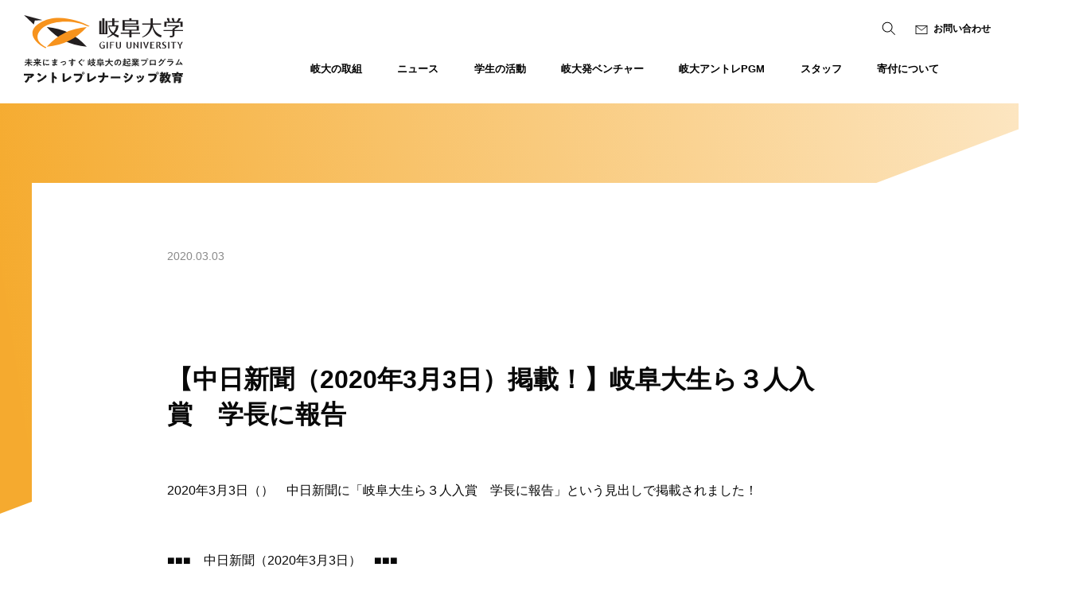

--- FILE ---
content_type: text/html; charset=UTF-8
request_url: https://tongali-gifu.net/media/000955/
body_size: 8708
content:
<!DOCTYPE html>
<html lang="ja">
<head>
<meta charset="utf-8">

<meta http-equiv="X-UA-Compatible" content="IE=edge">
<meta name="viewport" content="width=device-width,initial-scale=1.0" />

<link rel="shortcut icon" href="https://tongali-gifu.net/wp-content/themes/tongali-gifu/common/img/favicon.ico" type="image/vnd.microsoft.icon">

<meta name='robots' content='max-image-preview:large' />
<link rel='dns-prefetch' href='//www.googletagmanager.com' />
<style id='wp-img-auto-sizes-contain-inline-css' type='text/css'>
img:is([sizes=auto i],[sizes^="auto," i]){contain-intrinsic-size:3000px 1500px}
/*# sourceURL=wp-img-auto-sizes-contain-inline-css */
</style>
<style id='wp-block-library-inline-css' type='text/css'>
:root{--wp-block-synced-color:#7a00df;--wp-block-synced-color--rgb:122,0,223;--wp-bound-block-color:var(--wp-block-synced-color);--wp-editor-canvas-background:#ddd;--wp-admin-theme-color:#007cba;--wp-admin-theme-color--rgb:0,124,186;--wp-admin-theme-color-darker-10:#006ba1;--wp-admin-theme-color-darker-10--rgb:0,107,160.5;--wp-admin-theme-color-darker-20:#005a87;--wp-admin-theme-color-darker-20--rgb:0,90,135;--wp-admin-border-width-focus:2px}@media (min-resolution:192dpi){:root{--wp-admin-border-width-focus:1.5px}}.wp-element-button{cursor:pointer}:root .has-very-light-gray-background-color{background-color:#eee}:root .has-very-dark-gray-background-color{background-color:#313131}:root .has-very-light-gray-color{color:#eee}:root .has-very-dark-gray-color{color:#313131}:root .has-vivid-green-cyan-to-vivid-cyan-blue-gradient-background{background:linear-gradient(135deg,#00d084,#0693e3)}:root .has-purple-crush-gradient-background{background:linear-gradient(135deg,#34e2e4,#4721fb 50%,#ab1dfe)}:root .has-hazy-dawn-gradient-background{background:linear-gradient(135deg,#faaca8,#dad0ec)}:root .has-subdued-olive-gradient-background{background:linear-gradient(135deg,#fafae1,#67a671)}:root .has-atomic-cream-gradient-background{background:linear-gradient(135deg,#fdd79a,#004a59)}:root .has-nightshade-gradient-background{background:linear-gradient(135deg,#330968,#31cdcf)}:root .has-midnight-gradient-background{background:linear-gradient(135deg,#020381,#2874fc)}:root{--wp--preset--font-size--normal:16px;--wp--preset--font-size--huge:42px}.has-regular-font-size{font-size:1em}.has-larger-font-size{font-size:2.625em}.has-normal-font-size{font-size:var(--wp--preset--font-size--normal)}.has-huge-font-size{font-size:var(--wp--preset--font-size--huge)}.has-text-align-center{text-align:center}.has-text-align-left{text-align:left}.has-text-align-right{text-align:right}.has-fit-text{white-space:nowrap!important}#end-resizable-editor-section{display:none}.aligncenter{clear:both}.items-justified-left{justify-content:flex-start}.items-justified-center{justify-content:center}.items-justified-right{justify-content:flex-end}.items-justified-space-between{justify-content:space-between}.screen-reader-text{border:0;clip-path:inset(50%);height:1px;margin:-1px;overflow:hidden;padding:0;position:absolute;width:1px;word-wrap:normal!important}.screen-reader-text:focus{background-color:#ddd;clip-path:none;color:#444;display:block;font-size:1em;height:auto;left:5px;line-height:normal;padding:15px 23px 14px;text-decoration:none;top:5px;width:auto;z-index:100000}html :where(.has-border-color){border-style:solid}html :where([style*=border-top-color]){border-top-style:solid}html :where([style*=border-right-color]){border-right-style:solid}html :where([style*=border-bottom-color]){border-bottom-style:solid}html :where([style*=border-left-color]){border-left-style:solid}html :where([style*=border-width]){border-style:solid}html :where([style*=border-top-width]){border-top-style:solid}html :where([style*=border-right-width]){border-right-style:solid}html :where([style*=border-bottom-width]){border-bottom-style:solid}html :where([style*=border-left-width]){border-left-style:solid}html :where(img[class*=wp-image-]){height:auto;max-width:100%}:where(figure){margin:0 0 1em}html :where(.is-position-sticky){--wp-admin--admin-bar--position-offset:var(--wp-admin--admin-bar--height,0px)}@media screen and (max-width:600px){html :where(.is-position-sticky){--wp-admin--admin-bar--position-offset:0px}}

/*# sourceURL=wp-block-library-inline-css */
</style><style id='global-styles-inline-css' type='text/css'>
:root{--wp--preset--aspect-ratio--square: 1;--wp--preset--aspect-ratio--4-3: 4/3;--wp--preset--aspect-ratio--3-4: 3/4;--wp--preset--aspect-ratio--3-2: 3/2;--wp--preset--aspect-ratio--2-3: 2/3;--wp--preset--aspect-ratio--16-9: 16/9;--wp--preset--aspect-ratio--9-16: 9/16;--wp--preset--color--black: #000000;--wp--preset--color--cyan-bluish-gray: #abb8c3;--wp--preset--color--white: #ffffff;--wp--preset--color--pale-pink: #f78da7;--wp--preset--color--vivid-red: #cf2e2e;--wp--preset--color--luminous-vivid-orange: #ff6900;--wp--preset--color--luminous-vivid-amber: #fcb900;--wp--preset--color--light-green-cyan: #7bdcb5;--wp--preset--color--vivid-green-cyan: #00d084;--wp--preset--color--pale-cyan-blue: #8ed1fc;--wp--preset--color--vivid-cyan-blue: #0693e3;--wp--preset--color--vivid-purple: #9b51e0;--wp--preset--gradient--vivid-cyan-blue-to-vivid-purple: linear-gradient(135deg,rgb(6,147,227) 0%,rgb(155,81,224) 100%);--wp--preset--gradient--light-green-cyan-to-vivid-green-cyan: linear-gradient(135deg,rgb(122,220,180) 0%,rgb(0,208,130) 100%);--wp--preset--gradient--luminous-vivid-amber-to-luminous-vivid-orange: linear-gradient(135deg,rgb(252,185,0) 0%,rgb(255,105,0) 100%);--wp--preset--gradient--luminous-vivid-orange-to-vivid-red: linear-gradient(135deg,rgb(255,105,0) 0%,rgb(207,46,46) 100%);--wp--preset--gradient--very-light-gray-to-cyan-bluish-gray: linear-gradient(135deg,rgb(238,238,238) 0%,rgb(169,184,195) 100%);--wp--preset--gradient--cool-to-warm-spectrum: linear-gradient(135deg,rgb(74,234,220) 0%,rgb(151,120,209) 20%,rgb(207,42,186) 40%,rgb(238,44,130) 60%,rgb(251,105,98) 80%,rgb(254,248,76) 100%);--wp--preset--gradient--blush-light-purple: linear-gradient(135deg,rgb(255,206,236) 0%,rgb(152,150,240) 100%);--wp--preset--gradient--blush-bordeaux: linear-gradient(135deg,rgb(254,205,165) 0%,rgb(254,45,45) 50%,rgb(107,0,62) 100%);--wp--preset--gradient--luminous-dusk: linear-gradient(135deg,rgb(255,203,112) 0%,rgb(199,81,192) 50%,rgb(65,88,208) 100%);--wp--preset--gradient--pale-ocean: linear-gradient(135deg,rgb(255,245,203) 0%,rgb(182,227,212) 50%,rgb(51,167,181) 100%);--wp--preset--gradient--electric-grass: linear-gradient(135deg,rgb(202,248,128) 0%,rgb(113,206,126) 100%);--wp--preset--gradient--midnight: linear-gradient(135deg,rgb(2,3,129) 0%,rgb(40,116,252) 100%);--wp--preset--font-size--small: 13px;--wp--preset--font-size--medium: 20px;--wp--preset--font-size--large: 36px;--wp--preset--font-size--x-large: 42px;--wp--preset--spacing--20: 0.44rem;--wp--preset--spacing--30: 0.67rem;--wp--preset--spacing--40: 1rem;--wp--preset--spacing--50: 1.5rem;--wp--preset--spacing--60: 2.25rem;--wp--preset--spacing--70: 3.38rem;--wp--preset--spacing--80: 5.06rem;--wp--preset--shadow--natural: 6px 6px 9px rgba(0, 0, 0, 0.2);--wp--preset--shadow--deep: 12px 12px 50px rgba(0, 0, 0, 0.4);--wp--preset--shadow--sharp: 6px 6px 0px rgba(0, 0, 0, 0.2);--wp--preset--shadow--outlined: 6px 6px 0px -3px rgb(255, 255, 255), 6px 6px rgb(0, 0, 0);--wp--preset--shadow--crisp: 6px 6px 0px rgb(0, 0, 0);}:where(.is-layout-flex){gap: 0.5em;}:where(.is-layout-grid){gap: 0.5em;}body .is-layout-flex{display: flex;}.is-layout-flex{flex-wrap: wrap;align-items: center;}.is-layout-flex > :is(*, div){margin: 0;}body .is-layout-grid{display: grid;}.is-layout-grid > :is(*, div){margin: 0;}:where(.wp-block-columns.is-layout-flex){gap: 2em;}:where(.wp-block-columns.is-layout-grid){gap: 2em;}:where(.wp-block-post-template.is-layout-flex){gap: 1.25em;}:where(.wp-block-post-template.is-layout-grid){gap: 1.25em;}.has-black-color{color: var(--wp--preset--color--black) !important;}.has-cyan-bluish-gray-color{color: var(--wp--preset--color--cyan-bluish-gray) !important;}.has-white-color{color: var(--wp--preset--color--white) !important;}.has-pale-pink-color{color: var(--wp--preset--color--pale-pink) !important;}.has-vivid-red-color{color: var(--wp--preset--color--vivid-red) !important;}.has-luminous-vivid-orange-color{color: var(--wp--preset--color--luminous-vivid-orange) !important;}.has-luminous-vivid-amber-color{color: var(--wp--preset--color--luminous-vivid-amber) !important;}.has-light-green-cyan-color{color: var(--wp--preset--color--light-green-cyan) !important;}.has-vivid-green-cyan-color{color: var(--wp--preset--color--vivid-green-cyan) !important;}.has-pale-cyan-blue-color{color: var(--wp--preset--color--pale-cyan-blue) !important;}.has-vivid-cyan-blue-color{color: var(--wp--preset--color--vivid-cyan-blue) !important;}.has-vivid-purple-color{color: var(--wp--preset--color--vivid-purple) !important;}.has-black-background-color{background-color: var(--wp--preset--color--black) !important;}.has-cyan-bluish-gray-background-color{background-color: var(--wp--preset--color--cyan-bluish-gray) !important;}.has-white-background-color{background-color: var(--wp--preset--color--white) !important;}.has-pale-pink-background-color{background-color: var(--wp--preset--color--pale-pink) !important;}.has-vivid-red-background-color{background-color: var(--wp--preset--color--vivid-red) !important;}.has-luminous-vivid-orange-background-color{background-color: var(--wp--preset--color--luminous-vivid-orange) !important;}.has-luminous-vivid-amber-background-color{background-color: var(--wp--preset--color--luminous-vivid-amber) !important;}.has-light-green-cyan-background-color{background-color: var(--wp--preset--color--light-green-cyan) !important;}.has-vivid-green-cyan-background-color{background-color: var(--wp--preset--color--vivid-green-cyan) !important;}.has-pale-cyan-blue-background-color{background-color: var(--wp--preset--color--pale-cyan-blue) !important;}.has-vivid-cyan-blue-background-color{background-color: var(--wp--preset--color--vivid-cyan-blue) !important;}.has-vivid-purple-background-color{background-color: var(--wp--preset--color--vivid-purple) !important;}.has-black-border-color{border-color: var(--wp--preset--color--black) !important;}.has-cyan-bluish-gray-border-color{border-color: var(--wp--preset--color--cyan-bluish-gray) !important;}.has-white-border-color{border-color: var(--wp--preset--color--white) !important;}.has-pale-pink-border-color{border-color: var(--wp--preset--color--pale-pink) !important;}.has-vivid-red-border-color{border-color: var(--wp--preset--color--vivid-red) !important;}.has-luminous-vivid-orange-border-color{border-color: var(--wp--preset--color--luminous-vivid-orange) !important;}.has-luminous-vivid-amber-border-color{border-color: var(--wp--preset--color--luminous-vivid-amber) !important;}.has-light-green-cyan-border-color{border-color: var(--wp--preset--color--light-green-cyan) !important;}.has-vivid-green-cyan-border-color{border-color: var(--wp--preset--color--vivid-green-cyan) !important;}.has-pale-cyan-blue-border-color{border-color: var(--wp--preset--color--pale-cyan-blue) !important;}.has-vivid-cyan-blue-border-color{border-color: var(--wp--preset--color--vivid-cyan-blue) !important;}.has-vivid-purple-border-color{border-color: var(--wp--preset--color--vivid-purple) !important;}.has-vivid-cyan-blue-to-vivid-purple-gradient-background{background: var(--wp--preset--gradient--vivid-cyan-blue-to-vivid-purple) !important;}.has-light-green-cyan-to-vivid-green-cyan-gradient-background{background: var(--wp--preset--gradient--light-green-cyan-to-vivid-green-cyan) !important;}.has-luminous-vivid-amber-to-luminous-vivid-orange-gradient-background{background: var(--wp--preset--gradient--luminous-vivid-amber-to-luminous-vivid-orange) !important;}.has-luminous-vivid-orange-to-vivid-red-gradient-background{background: var(--wp--preset--gradient--luminous-vivid-orange-to-vivid-red) !important;}.has-very-light-gray-to-cyan-bluish-gray-gradient-background{background: var(--wp--preset--gradient--very-light-gray-to-cyan-bluish-gray) !important;}.has-cool-to-warm-spectrum-gradient-background{background: var(--wp--preset--gradient--cool-to-warm-spectrum) !important;}.has-blush-light-purple-gradient-background{background: var(--wp--preset--gradient--blush-light-purple) !important;}.has-blush-bordeaux-gradient-background{background: var(--wp--preset--gradient--blush-bordeaux) !important;}.has-luminous-dusk-gradient-background{background: var(--wp--preset--gradient--luminous-dusk) !important;}.has-pale-ocean-gradient-background{background: var(--wp--preset--gradient--pale-ocean) !important;}.has-electric-grass-gradient-background{background: var(--wp--preset--gradient--electric-grass) !important;}.has-midnight-gradient-background{background: var(--wp--preset--gradient--midnight) !important;}.has-small-font-size{font-size: var(--wp--preset--font-size--small) !important;}.has-medium-font-size{font-size: var(--wp--preset--font-size--medium) !important;}.has-large-font-size{font-size: var(--wp--preset--font-size--large) !important;}.has-x-large-font-size{font-size: var(--wp--preset--font-size--x-large) !important;}
/*# sourceURL=global-styles-inline-css */
</style>

<style id='classic-theme-styles-inline-css' type='text/css'>
/*! This file is auto-generated */
.wp-block-button__link{color:#fff;background-color:#32373c;border-radius:9999px;box-shadow:none;text-decoration:none;padding:calc(.667em + 2px) calc(1.333em + 2px);font-size:1.125em}.wp-block-file__button{background:#32373c;color:#fff;text-decoration:none}
/*# sourceURL=/wp-includes/css/classic-themes.min.css */
</style>

<!-- Google アナリティクス スニペット (Site Kit が追加) -->
<script type="text/javascript" src="https://www.googletagmanager.com/gtag/js?id=G-MGCQ23GSQR" id="google_gtagjs-js" async></script>
<script type="text/javascript" id="google_gtagjs-js-after">
/* <![CDATA[ */
window.dataLayer = window.dataLayer || [];function gtag(){dataLayer.push(arguments);}
gtag('set', 'linker', {"domains":["tongali-gifu.net"]} );
gtag("js", new Date());
gtag("set", "developer_id.dZTNiMT", true);
gtag("config", "G-MGCQ23GSQR");
//# sourceURL=google_gtagjs-js-after
/* ]]> */
</script>

<!-- (ここまで) Google アナリティクス スニペット (Site Kit が追加) -->
<meta name="generator" content="Site Kit by Google 1.121.0" />
<!--[if lt IE 9]>
<script src="https://tongali-gifu.net/wp-content/themes/tongali-gifu/common/js/lib/html5shiv.js"></script>
<script src="https://tongali-gifu.net/wp-content/themes/tongali-gifu/common/js/lib/css3-mediaqueries.js"></script>
<![endif]-->

<link rel="stylesheet" href="https://tongali-gifu.net/wp-content/themes/tongali-gifu/common/css/reset.css">
<link rel="stylesheet" href="https://tongali-gifu.net/wp-content/themes/tongali-gifu/common/css/base.css?v=240305">

<script type="text/javascript" src="https://tongali-gifu.net/wp-content/themes/tongali-gifu/common/js/lib/jquery-3.6.0.min.js"></script>
<script type="text/javascript" src="https://tongali-gifu.net/wp-content/themes/tongali-gifu/common/js/common.js?v=240305"></script>

<title>  【中日新聞（2020年3月3日）掲載！】岐阜大生ら３人入賞　学長に報告　|　アントレプレナーシップ教育 | 岐阜大学</title>

<meta name="description" content="" />
<meta name="keywords" content="" />

</head>

<body>

  <!-- ▼HEADER▼ -->
  <header>

    <div id="header">

      <div id="headerLogoArea">
        <h1><a href="/">
          <img src="https://tongali-gifu.net/wp-content/themes/tongali-gifu/common/img/logo_new.svg" alt="アントレプレナーシップ教育 岐阜大学" class="pcView" />
          <img src="https://tongali-gifu.net/wp-content/themes/tongali-gifu/common/img/logo.svg" alt="アントレプレナーシップ教育 岐阜大学" class="spView" />
        </a></h1>
      </div>

      <div id="headerGlobalArea">
        <nav>
          
          
          <ul>
<li><a href="/about/" class="pullIcon">岐大の取組</a>
<ul>
<li><a href="/%e5%b2%90%e5%a4%a7%e3%81%a7%e8%82%b2%e3%82%80%e4%bc%81%e6%a5%ad%e5%ae%b6%e7%b2%be%e7%a5%9e%e3%81%a8%e3%81%af%e3%80%82/">岐大で育む起業家精神とは</a></li>
<li><a href="/pamphlet/">岐阜大学アントレプレナーシップ教育パンフレット</a></li>
<p>　　　</p>
<li><a href="javascript:void(0);" class="pulldown">起業関連授業「アントレプレナーシップ入門」</a>
<ul class=“schoolArea”>
<li><a href="/class-entrepreneurship_started_2024/">2024年度「アントレプレナーシップ入門」</a></li>
<li><a href="/class-entrepreneurship_started_2023/">2023年度「アントレプレナーシップ入門」</a></li>
</ul>
<li><a href="/idea-business-presentation/">ぎふビジネスアイデア・プレゼンテーションとは</a></li>
<li><a href="javascript:void(0);" class="pulldown">開催報告</a>
<ul class=“schoolArea”>
<li><a target="_blank" rel="noopener" href="/wp-content/themes/tongali-gifu/common/img/activities/2024/result20240210.pdf">第5回 2024年2月10日(土)</a></li>
<li><a target="_blank" rel="noopener" href="/wp-content/themes/tongali-gifu/common/img/activities/2023/result20230211.pdf">第4回 2023年2月11日(土)</a></li>
<li><a target="_blank" rel="noopener" href="/wp-content/themes/tongali-gifu/common/img/activities/2022/result20220211a.pdf">第3回 2022年2月11日(日)</a></li>
<li><a target="_blank" rel="noopener" href="/wp-content/themes/tongali-gifu/common/img/activities/2022/result20200209.pdf">第2回 2020年2月9日(日)</a></li>
<li><a target="_blank" rel="noopener" href="/files/news/7b73cbfcba6be722f9dd66000b27eea5.pdf">第1回 2019年2月10日(日)</a></li>
</ul>
</li>
<li><a href="https://tongali.net/">Tongali (とんがり)</a></li>
</ul>
</li>
<li><a href="/news/">ニュース</a></li>
<li><a href="/activities/" class="pullIcon">学生の活動</a>
<ul>
<li><a href="/entrepreneurial-talent/">活躍する学生紹介 </a></li>
<li><a href="/kigyoubu/">起業部紹介</a></li>
<li><a href="javascript:void(0);" class="pulldown">Tongaliビジネスプランコンテスト受賞</a>
<ul class=“schoolArea”>
<li><a href="/business-plan-contest-2024/">Tongali<br />ビジネスプランコンテスト2024</a></li>
<li><a href="/business-plan-contest-2023/">Tongali<br />ビジネスプランコンテスト2023</a></li>
<li><a href="/business-plan-contest-2022/">Tongali<br />ビジネスプランコンテスト2022</a></li>
<p>　　　　</ul>
<li><a href="javascript:void(0);" class="pulldown">Tongaliアイデアピッチコンテスト受賞</a>
<ul class=“schoolArea”>
<li><a href="/idea-pitch-contest-2024/">Tongali<br />アイデアピッチコンテスト2024</a></li>
<li><a href="/idea-pitch-contest-2023/">Tongali<br />アイデアピッチコンテスト2023</a></li>
<li><a href="/idea-pitch-contest-2022/">Tongali<br />アイデアピッチコンテスト2022</a></li>
<p>　　　　</ul>
</li>
</ul>
</li>
<li><a href="https://ari.gifu-u.ac.jp/sangaku/venture/"class="pullIcon">岐大発ベンチャー</a>
<ul class=“schoolArea”>
<li><a href="https://ari.gifu-u.ac.jp/sangaku/venture/">岐大発ベンチャー</a></li>
<li><a href="https://tongali-gifu.net/">岐大起業部発ベンチャー</a></li>
<li><a href="/otona/">おとなの起業部</a></li>
</ul>
</li>
<li><a href="/program/">岐大アントレPGM</a>
<ul class="schoolArea">
<li><a href="javascript:void(0);" class="pulldown">2024年度</a>
<ul class="schoolArea">
<li><a href="/program-report20250310/">2025年3月10日 『ビジネスアイデア発表会』開催報告</a></li>
<li><a href="/program-report20250307/">2025年3月7日 『アカデミック起業家 交流会 野心よ集え』開催報告</a></li>
<li><a href="/program-20250307/">2025年3月7日 『アカデミック起業家 交流会 野心よ集え』開催！</a></li>
<li><a href="/program-report20250113/">2025年1月13日 『ビジネスアイデアブラッシュアップ会』開催報告</a></li>
<li><a href="/program-20250113/">2025年1月13日 『ビジネスアイデアブラッシュアップ会』開催！</a></li>
<li><a href="/program-report20241023/">2024年10月23日 『アントレ講座』 法律関連講座　開催報告</a></li>
<li><a href="/20250208bip_contestant/">出場者募集！『第６回ぎふビジネスアイデア・プレゼンテーション』 出場者募集中！</a></li>
<li><a href="/program-20241203/">2024年12月3日<br />『犬山創業』 開催！！</a></li>
<li><a href="/program-20241105/">2024年11月5日<br />『犬山創業』 開催！！</a></li>
<li><a href="/program-report20240817/">2024年8月17日 第２回高校生アントレプレナーシップ研修 in 岐阜大学開催報告！</a></li>
<li><a href="/program_20240820/">2024年8月20日 岐阜大学アントレプレナーシップ・サイエンス～生命科学教室～ 開催！</a></li>
<li><a href="/program_20240817/">2024年8月17日<br />第２回高校生アントレプレナーシップ研修 in 岐阜大学開催！！</a></li>
<li><a href="/program-report20240709/">2024年7月9日 『アントレ講座』開催報告</a></li>
<li><a href="/program-report20240604/">2024年6月4日 『アントレ講座』 開催報告</a></li>
<p>　　　　　 </p>
<li><a href="/program-report20240528/">2024年5月28日 『アントレ講座』 開催報告</a></li>
<p>　　　　 　</p>
<li><a href="/program-report20240520/">2024年5月20日 『アントレ講座』 開催報告</a></li>
<p>　　   　　</p>
<li><a href="/program-report20240514/">2024年5月14日 『アントレ講座』 開催報告</a></li>
<p>　　　　　 </p>
<li><a href="/program-report20240513/">2024年5月13日 『アントレ講座』 開催報告</a></li>
<p>　　　　　 </p>
<li><a href="/program-report20240507/">2024年5月7日 『アントレ講座』 開催報告</a></li>
<li><a href="/program-report20240426/">2024年4月26日 犬山総合高校にて『アントレ講座　起業について』開催！！</a></li>
</ul>
</li>
<li><a href="javascript:void(0);" class="pulldown">2023年度</a>
<ul class="schoolArea">
<li><a href="/20240210_audience/">2024年2月10日 『第5回ぎふビジネスアイデア・プレゼンテーション』聴講者募集【終了しました】</a></li>
<li><a href="/20240210bip_contestant/">　出場者募集！【募集終了】『第５回ぎふビジネスアイデア・プレゼンテーション』 出場者募集！！</a></li>
<li><a href="/program-20231101/">2023年11月1日 『アントレ講座』 広報関連講座開催！！</a></li>
<li><a href="/program-report20231101/">2023年11月1日 『アントレ講座』 広報関連講座　開催報告</a></li>
<li><a href="/program-20231030/">2023年10月30日 『アントレ講座』企業内起業家講演会 開催！！</a></li>
<li><a href="/program-report20231030/">2023年10月30日 『アントレ講座』企業内起業家講演会 開催報告</a></li>
<li><a href="/program-20231023/">2023年10月23日 『アントレ講座』学生起業家講演会 開催！！</a></li>
<li><a href="/program-report20231023/">2023年10月23日（月）『アントレ講座』学生起業家講演会 開催報告</a></li>
<li><a href="/program-202310-11autumn/">2023年 秋のアントレ講座　 開催！！</a></li>
<li><a href="/program-report20231115/">2023年11月15日 『アントレ講座』 ビジネスマナー・話し方講座　開催報告</a></li>
<li><a href="/program-report20231025/">2023年10月25日 『アントレ講座』 知的財産講座 開催報告</a></li>
<li><a href="/program-report20231018/">2023年10月18日 『アントレ講座』 法律関連講座　開催報告</a></li>
<li><a href="/program-report20231011/">2023年10月11日 『アントレ講座』 税金関連講座　開催報告</a></li>
<li><a href="/program-report20231006/">2023年10月6日 『アントレ講座』 アイデア検討ワークショップ開催報告</a></li>
<li><a href="/program-20231004/">2023年10月4日<br />アントレ体験会（NOBUキャピ様との共催）</a></li>
<li><a href="/program-report20231004/">2023年10月4日（土）アントレ体験会（NOBUキャピ様との共催）開催報告</a></li>
<li><a href="/program-20230930/">2023年9月30日<br />アントレ講座（ビザスクとの連携講座）開催！！</a></li>
<li><a href="/program-report20230930/">2023年9月30日（土）アントレ講座（ビザスクとの連携講座）開催報告</a></li>
<li><a href="/program_20230913/">2023年9月13日<br />アントレ講座 開催！！</a></li>
<li><a href="/program-report20230913/">2023年9月13日 <br />『アントレ講座』 開催報告</a></li>
<li><a href="/program_20230822/">2023年8月22日<br />岐阜大学アントレプレナーシップ・サイエンス～生命科学教室～ 開催報告！ </a></li>
<li><a href="/program-report20230819/">2023年8月19日<br />第１回高校生アントレプレナーシップ研修　in　岐阜大学 開催報告</a></li>
<li><a href="/program_20230819/">2023年8月19日<br />第１回高校生アントレプレナーシップ研修in岐阜大学 開催！！</a></li>
<li><a href="/program_20230805/">2023年8月5日<br /> シンポジウム開催！</a></li>
<li><a href="/program_20230614/">2023年6月14日「CAFE de 将来を楽しもう」開催報告！！</a></li>
<li><a href="/program-20230530/">2023年5月30日 『アントレ講座』起業家講演会 開催報告！！</a></li>
<li><a href="/program-20230523/">2023年5月23日 『アントレ講座』起業家講演会 開催報告！！</a></li>
<li><a href="/program-20230509/">2023年5月9日 『アントレ講座』学生起業家講演会 開催報告！！</a></li>
<li><a href="/program-20230502/">2023年5月2日 『アントレ講座』学生起業家講演会 開催報告！！</a></li>
<li><a href="/program-report20230428/">2023年4月28日<br />犬山総合高校にて『アントレ講座　起業について』開催！！</a></li>
<li><a href="/program_20230419/">2023年4月19日<br />アントレプレナー育成プログラム説明会開催！！</a></li>
</ul>
</li>
<li><a href="javascript:void(0);" class="pulldown">2022年度</a>
<ul class="schoolArea">
<li><a href="/program-report2023222/">2023年2月22日<br />『アントレ 'メディア対策’ 講座』開催報告！</a></li>
<li><a target="_blank" rel="noopener" href="/20230211_audience/">2023年02月11日<br />聴講者募集！！【終了しました】『第4回ぎふビジネスアイデア・プレゼンテーション』</a></li>
<li><a href="/20230211bap_contestant/">　出場者募集！！【終了しました】『第4回ぎふビジネスアイデア・プレゼンテーション』</a></li>
<li><a href="/program-20230109/">2023年01月09日<br />『ビジネスアイデア＆プレゼン ブラッシュアップ会』開催！！</a></li>
<li><a href="/program-report20230109/">→ 1/9開催報告</a></li>
<li><a href="/program-report20221219/">2022年12月19日<br />『アントレ講座』アントレプレナー実践編開催報告</a></li>
<li><a href="/program-20221217/">2022年12月17日<br />『ビザスク連携講座』開催！！</a></li>
<li><a href="/program-report20221217/">　　→ 12/17開催報告</a></li>
<li><a href="/program-20221206/">2022年12月6日<br />『犬山創業』 開催！！</a></li>
<li><a href="/program-20221128/">2022年11月28日<br />『アントレ講座』アプリ開発講座 開催！！</a></li>
<li><a href="/program-report20221128/">→ 11/28開催報告</a></li>
<li><a href="/program-20221118/">2022年11月18日<br />『アントレ法律講座』開催！！</a></li>
<li><a href="/program-report20221118/">→ 11/18開催報告</a></li>
<li><a href="/program-20221031/">2022年10月31日 <br />『アントレ講座』<br />起業家講演会 開催！！</a></li>
<li><a href="/program-20221024/">2022年10月24日 <br />　『アントレ講座』<br />社内起業家講演会 開催！！</a></li>
<li><a href="/program-20221118/">2022年11月18日<br />『アントレ法律講座』開催！！</a></li>
<li><a href="/program-report20221024/">→ 10/24開催報告</a></li>
<li><a href="/program-report20221019/">→ 10/19開催報告</a></li>
<li><a href="/program-20221015/">2022年10月15日 <br />『Gチャン』 アイデア創出法・<br />デザイン思考講座 開催！！</a></li>
<li><a target="_blank" rel="noopener" href="/2022%e5%b9%b410%e6%9c%8815%e6%97%a5-%e3%80%8eg%e3%83%81%e3%83%a3%e3%83%b3%e3%80%8f%e3%83%87%e3%82%b6%e3%82%a4%e3%83%b3%e6%80%9d%e8%80%83%e9%96%a2%e9%80%a3%e8%ac%9b%e7%be%a9-%e9%96%8b%e5%82%ac%e3%81%97/">→ 10/15開催報告</a></li>
<li><a href="/program-20221008/">2022年10月08日 <br />　『アントレ講座』 <br />キャリア関連講座 開催！！</a></li>
<li><a  href="/2022%e5%b9%b410%e6%9c%8808%e6%97%a5-%e3%80%8e%e3%82%a2%e3%83%b3%e3%83%88%e3%83%ac%e8%ac%9b%e5%ba%a7%e3%80%8f%e3%82%ad%e3%83%a3%e3%83%aa%e3%82%a2%e9%96%a2%e9%80%a3%e8%ac%9b%e7%be%a9-%e9%96%8b%e5%82%ac/">→ 10/8開催報告</a></li>
<li><a href="/program_20220930/">2022年9月30日 <br />アントレプレナーチャンネル<br />『Gチャン』開催！</a></li>
<li><a href="/%ef%bd%87%e3%83%81%e3%83%a3%e3%83%b3%ef%bc%81-%e5%b2%90%e9%98%9c%e5%a4%a7%e5%ad%a6%e3%82%a2%e3%83%b3%e3%83%88%e3%83%ac%e3%83%97%e3%83%ac%e3%83%8a%e3%83%bc%e3%83%81%e3%83%a3%e3%83%b3%e3%83%8d%e3%83%ab/">→ 9/30開催報告</a></li>
<li><a href="/program-training/">2022年9月12日～14日<br />『アントレ出張合宿』開催！</a></li>
<li><a href="/program-report20220912-14/">→ 9/12～14開催報告</a></li>
<li><a href="/program-report20220907/">2022年9月7日 <br />『四次元ポケットミートアップ』<br />→ 9/7開催報告</a></li>
<li><a href="/program-start_20220820/">2022年08月20日<br />　キックオフシンポジウム開催！</a></li>
<li><a href="/program-report20220820/">→ 8/20開催報告</a></li>
<li><a href="/program-report20220907/">2022年9月7日 <br />『四次元ポケットミートアップ』<br />→ 9/7開催報告</a></li>
</ul>
</li>
</ul>
</li>
<li><a href="/mentor/">スタッフ</a></li>
<li><a href="/donation/">寄付について</a></li>
</ul>

        </nav>

        <div id="headerSearch">
          <a href="javascript:void(0);"><img src="https://tongali-gifu.net/wp-content/themes/tongali-gifu/common/img/icon04.svg" alt="" /></a>
        </div>

        <div id="headerSearch_Area">
          <form method="get" action="https://tongali-gifu.net">
            <input type="search" name="s" id="s" placeholder="検索">
          </form>

          <a href="javascript:void(0);" class="close"><img src="https://tongali-gifu.net/wp-content/themes/tongali-gifu/common/img/icon17.svg" alt="" /></a>
        </div>

        <div id="headerContact">
          <a href="#contact">お問い合わせ</a>
        </div>

        <div id="headerProject">
          <ul>
            
                      </ul>
        </div>
      </div>


      <div id="header_SpIcon">
        <a class="menu-trigger" href="javascript:void(0);">
          <span></span>
          <span></span>
          <span></span>
        </a>
      </div>

    </div>

    <div id="header_SpGlobalArea">
      <div id="header_SpGlobal_Scroll">
        <nav>

          <ul>
<li><a href="javascript:void(0);" class="pulldown02">岐大の取組</a>
<ul>
<li><a href="/about/">岐大の取組トップ</a></li>
<li><a href="/%e5%b2%90%e5%a4%a7%e3%81%a7%e8%82%b2%e3%82%80%e4%bc%81%e6%a5%ad%e5%ae%b6%e7%b2%be%e7%a5%9e%e3%81%a8%e3%81%af%e3%80%82/">岐大で育む起業家精神とは</a>
<li><a href="/pamphlet/">岐阜大学アントレプレナーシップ<br />教育パンフレット</a></li>
<p> 　　 </p>
<li><a href="javascript:void(0);" class="pulldown03">起業関連授業「アントレプレナーシップ入門」</a>
<ul>
<li><a href="/class-entrepreneurship_started_2024/">2024年度「アントレプレナーシップ入門」</a></li>
<li><a href="/class-entrepreneurship_started_2023/">2023年度「アントレプレナーシップ入門」</a></li>
</ul>
</li>
<li><a href="/idea-business-presentation/">ぎふビジネスアイデア・プレゼンテーション</a></li>
<li><a href="javascript:void(0);" class="pulldown03">開催報告</a>
<ul>
<li><a target="_blank" rel="noopener" href="/wp-content/themes/tongali-gifu/common/img/activities/2024/result20240210.pdf">第5回 2024年2月10日(土)</a></li>
<li><a target="_blank" rel="noopener" href="/wp-content/themes/tongali-gifu/common/img/activities/2023/result20230211.pdf">第4回 2023年2月11日(土)</a></li>
<li><a target="_blank" rel="noopener" href="/wp-content/themes/tongali-gifu/common/img/activities/2022/result20220211a.pdf">第3回 2022年2月11日(日)</a></li>
<li><a target="_blank" rel="noopener" href="/wp-content/themes/tongali-gifu/common/img/activities/2022/result20200209.pdf">第2回 2020年2月9日(日)</a></li>
<li><a target="_blank" rel="noopener" href="/files/news/7b73cbfcba6be722f9dd66000b27eea5.pdf">第1回 2019年2月10日(日)</a></li>
</ul>
</li>
<li><a href="https://tongali.net/">Tongali (とんがり)</a></li>
</ul>
</li>
<li><a href="/news/">ニュース</a></li>
<li><a href="javascript:void(0);" class="pulldown02">学生の活動</a>
<ul>
<li><a href="/activities/">学生の活動トップ</a></li>
<li><a href="/entrepreneurial-talent/">活躍する学生紹介 </a></li>
<li><a href="/kigyoubu/">起業部紹介</a></li>
<li><a href="javascript:void(0);" class="pulldown03">Tongaliビジネスプランコンテスト受賞</a>
<ul>
<li><a href="/business-plan-contest-2024/">Tongali<br />ビジネスプランコンテスト2024</a></li>
<li><a href="/business-plan-contest-2023/">Tongali<br />ビジネスプランコンテスト2023</a></li>
<li><a href="/business-plan-contest-2022/">Tongali<br />ビジネスプランコンテスト2022</a></li>
</ul>
<li><a href="javascript:void(0);" class="pulldown">Tongaliアイデアピッチコンテスト受賞</a>
<ul class=“schoolArea”>
<li><a href="/idea-pitch-contest-2024/">Tongali<br />アイデアピッチコンテスト2024</a></li>
<li><a href="/idea-pitch-contest-2023/">Tongali<br />アイデアピッチコンテスト2023</a></li>
<li><a href="/idea-pitch-contest-2022/">Tongali<br />アイデアピッチコンテスト2022</a></li>
<p>　　　　</ul>
</li>
</ul>
</li>
<li><a href="javascript:void(0);" class="pulldown02">岐大発ベンチャー</a>
<ul>
<li><a href="https://ari.gifu-u.ac.jp/sangaku/venture/">岐大発ベンチャートップ</a></li>
<li><a href="https://tongali-gifu.net/">岐大起業部発ベンチャー</a></li>
<li><a href="/otona/">おとなの起業部</a></li>
</ul>
</li>
<li><a href="javascript:void(0);" class="pulldown02">岐大アントレPGM</a>
<ul>
<li><a href="/program/">岐大アントレPGMトップ</a></li>
<li><a href="javascript:void(0);" class="pulldown03">2024年度</a>
<ul>
<li><a href="/program-report20250310/">2025年3月10日 『ビジネスアイデア発表会』開催報告</a></li>
<li><a href="/program-report20250307/">2025年3月7日 『アカデミック起業家 交流会 野心よ集え』開催報告</a></li>
<li><a href="/program-20250307/">2025年3月7日 『アカデミック起業家 交流会 野心よ集え』開催！</a></li>
<li><a href="/program-report20250113/">2025年1月13日 『ビジネスアイデアブラッシュアップ会』開催報告</a></li>
<li><a href="/program-20250113/">2025年1月13日 『ビジネスアイデアブラッシュアップ会』開催！</a></li>
<li><a href="/program-report20241023/">2024年10月23日 『アントレ講座』 法律関連講座　開催報告</a></li>
<p>　　　　　 </p>
<li><a href="/20250208bip_contestant/">出場者募集！『第６回ぎふビジネスアイデア・プレゼンテーション』 出場者募集中！</a></li>
<p>　　　　　 </p>
<li><a href="/program-20241203/">2024年12月3日<br />『犬山創業』 開催！！</a></li>
<p>　　　　　 </p>
<li><a href="/program-20241105/">2024年11月5日<br />『犬山創業』 開催！！</a></li>
<p>　　　　　 </p>
<li><a href="/program-report20240817/">2024年8月17日 第２回高校生アントレプレナーシップ研修 in 岐阜大学開催報告！</a></li>
<li><a href="/program_20240820/">2024年8月20日 岐阜大学アントレプレナーシップ・サイエンス～生命科学教室～ 開催！</a></li>
<p>　　　　　 </p>
<li><a href="/program-report20240709/">2024年7月9日 『アントレ講座』開催報告</a></li>
<p>　　　　　 </p>
<li><a href="/program_20240817/">2024年8月17日<br />第２回高校生アントレプレナーシップ研修 in 岐阜大学開催！！</a></li>
<li><a href="/program-report20240604/">2024年6月4日 『アントレ講座』 開催報告</a></li>
<li><a href="/program-report20240528/">2024年5月28日 『アントレ講座』 開催報告</a></li>
<li><a href="/program-report20240520/">2024年5月20日 『アントレ講座』 開催報告</a></li>
<p>　　　　　 </p>
<li><a href="/program-report20240514/">2024年5月14日 『アントレ講座』 開催報告</a></li>
<p>　　　　　 </p>
<li><a href="/program-report20240513/">2024年5月13日 『アントレ講座』 開催報告</a></li>
<p>　　　　　 </p>
<li><a href="/program-report20240507/">2024年5月7日 『アントレ講座』 開催報告</a></li>
<p>　　　　　 </p>
<li><a href="/program-report20240426/">2024年4月26日 犬山総合高校にて『アントレ講座　起業について』開催！！</a></li>
</ul>
</li>
<li><a href="javascript:void(0);" class="pulldown03">2023年度</a>
<ul>
<li><a href="/20240210_audience/">2024年2月10日 『第5回ぎふビジネスアイデア・プレゼンテーション』聴講者募集【終了しました】</a></li>
<li><a href="/20240210bip_contestant/">出場者募集！【募集終了】『第５回ぎふビジネスアイデア・プレゼンテーション』 出場者募集！！</a></li>
<li><a href="/program-20231101/">2023年11月1日 『アントレ講座』 広報関連講座開催！！</a></li>
<li><a href="/program-report20231101/">2023年11月1日 『アントレ講座』 広報関連講座　開催報告</a></li>
<li><a href="/program-20231030/">2023年10月30日 『アントレ講座』企業内起業家講演会 開催！！</a></li>
<li><a href="/program-report20231030/">2023年10月30日 『アントレ講座』企業内起業家講演会 開催報告</a></li>
<li><a href="/program-20231023/">2023年10月23日 『アントレ講座』学生起業家講演会 開催！！</a></li>
<li><a href="/program-report20231023/">2023年10月23日（月）『アントレ講座』学生起業家講演会 開催報告</a></li>
<li><a href="/program-202310-11autumn/">2023年 秋のアントレ講座　 開催！！</a></li>
<li><a href="/program-report20231115/">2023年11月15日 『アントレ講座』 ビジネスマナー・話し方講座　開催報告</a></li>
<li><a href="/program-report20231025/">2023年10月25日 『アントレ講座』 知的財産講座 開催報告</a></li>
<li><a href="/program-report20231018/">2023年10月18日 『アントレ講座』 法律関連講座　開催報告</a></li>
<li><a href="/program-report20231011/">2023年10月11日 『アントレ講座』 税金関連講座　開催報告</a></li>
<li><a href="/program-report20231006/">2023年10月6日 『アントレ講座』 アイデア検討ワークショップ開催報告</a></li>
<li><a href="/program-20231004/">2023年10月4日<br />アントレ体験会（NOBUキャピ様との共催）</a></li>
<li><a href="/program-report20231004/">2023年10月4日（土）アントレ体験会（NOBUキャピ様との共催）開催報告</a></li>
<li><a href="/program-20230930/">2023年9月30日<br />アントレ講座（ビザスクとの連携講座）開催！！</a></li>
<li><a href="/program-report20230930/">2023年9月30日（土）アントレ講座（ビザスクとの連携講座）開催報告</a></li>
<li><a href="/program_20230913/">2023年9月13日<br />アントレ講座 開催！！</a></li>
<li><a href="/program-report20230913/">2023年9月13日 <br />『アントレ講座』 開催報告</a></li>
<li><a href="/program_20230822/">2023年8月22日<br />岐阜大学アントレプレナーシップ・サイエンス～生命科学教室～ 開催報告！ </a></li>
<li><a href="/program-report20230819/">2023年8月19日<br />第１回高校生アントレプレナーシップ研修　in　岐阜大学 開催報告</a></li>
<p>　　　　　 </p>
<li><a href="/program_20230819/">2023年8月19日<br />第１回高校生アントレプレナーシップ研修in岐阜大学 開催！！</a></li>
<li><a href="/program_20230805/">2023年8月5日<br /> シンポジウム開催！</a></li>
<li><a href="/program_20230614/">2023年6月14日「CAFE de 将来を楽しもう」開催報告！！</a></li>
<li><a href="/program-20230530/">2023年5月30日 『アントレ講座』起業家講演会 開催報告！！</a></li>
<li><a href="/program-20230523/">2023年5月23日 『アントレ講座』起業家講演会 開催報告！！</a></li>
<li><a href="/program-20230509/">2023年5月9日 『アントレ講座』学生起業家講演会 開催報告！！</a></li>
<li><a href="/program-20230502/">2023年5月2日 『アントレ講座』学生起業家講演会 開催報告！！</a></li>
<li><a href="/program-report20230428/">2023年4月28日<br />犬山総合高校にて『アントレ講座　起業について』開催！！</a></li>
<li><a href="/program_20230419/">2023年4月19日<br />アントレプレナー育成プログラム説明会開催！！</a></li>
</ul>
</li>
<li><a href="javascript:void(0);" class="pulldown03">2022年度</a>
<ul>
  　　　　 </p>
<li><a href="/program-report2023222/">2023年2月22日<br />『アントレ 'メディア対策’ 講座』<br />開催報告！</a></li>
<li><a target="_blank" rel="noopener" href="/20230211_audience/">2023年02月11日<br />聴講者募集！！【終了しました】<br />　 『第4回ぎふビジネスアイデア・ <br />プレゼンテーション』</a></li>
<li><a href="/20230211bap_contestant/">　出場者募集！！【終了しました】<br />『第4回ぎふビジネスアイデア・ <br />　　 プレゼンテーション』</a></li>
<li><a href="/program-20230109/">2023年01月09日<br />『ビジネスアイデア＆プレゼン<br />ブラッシュアップ会』開催！！</a></li>
<li><a href="/program-report20230109/">→ 1/9開催報告</a></li>
<li><a href="/program-report20221219/">2022年12月19日『アントレ講座』アントレプレナー実践編開催報告</a></li>
<li><a href="/program-20221217/">2022年12月17日<br />『ビザスク連携講座』開催！！</a></li>
<li><a href="/program-report20221217/">　　→ 12/17開催報告</a></li>
<li><a href="/program-20221206/">2022年12月6日<br />『犬山創業』 開催！！</a></li>
<li><a href="/program-20221128/">2022年11月28日<br />『アントレ講座』<br />アプリ開発講座 開催！！</a></li>
<li><a href="/program-report20221128/">→ 11/28開催報告</a></li>
<li><a href="/program-20221118/">2022年11月18日<br />『アントレ法律講座』開催！！</a></li>
<li><a href="/program-report20221118/">→ 11/18開催報告</a></li>
<li><a href="/program-20221031/">2022年10月31日 <br />『アントレ講座』<br />起業家講演会 開催！！</a></li>
<li><a href="/program-20221024/">2022年10月24日 <br />　『アントレ講座』<br />社内起業家講演会 開催！！</a></li>
<li><a href="/program-20221118/">2022年11月18日<br />『アントレ法律講座』開催！！</a></li>
<li><a href="/program-report20221024/">→ 10/24開催報告</a></li>
<li><a href="/program-report20221019/">→ 10/19開催報告</a></li>
<li><a href="/program-20221015/">2022年10月15日 <br />『Gチャン』 アイデア創出法・<br />デザイン思考講座 開催！！</a></li>
<li><a target="_blank" rel="noopener" href="/2022%e5%b9%b410%e6%9c%8815%e6%97%a5-%e3%80%8eg%e3%83%81%e3%83%a3%e3%83%b3%e3%80%8f%e3%83%87%e3%82%b6%e3%82%a4%e3%83%b3%e6%80%9d%e8%80%83%e9%96%a2%e9%80%a3%e8%ac%9b%e7%be%a9-%e9%96%8b%e5%82%ac%e3%81%97/">→ 10/15開催報告</a></li>
<li><a href="/program-20221008/">2022年10月08日 <br />　『アントレ講座』 <br />キャリア関連講座 開催！！</a></li>
<li><a  href="/2022%e5%b9%b410%e6%9c%8808%e6%97%a5-%e3%80%8e%e3%82%a2%e3%83%b3%e3%83%88%e3%83%ac%e8%ac%9b%e5%ba%a7%e3%80%8f%e3%82%ad%e3%83%a3%e3%83%aa%e3%82%a2%e9%96%a2%e9%80%a3%e8%ac%9b%e7%be%a9-%e9%96%8b%e5%82%ac/">→ 10/8開催報告</a></li>
<li><a href="/program_20220930/">2022年9月30日 <br />アントレプレナーチャンネル<br />『Gチャン』開催！</a></li>
<li><a href="/%ef%bd%87%e3%83%81%e3%83%a3%e3%83%b3%ef%bc%81-%e5%b2%90%e9%98%9c%e5%a4%a7%e5%ad%a6%e3%82%a2%e3%83%b3%e3%83%88%e3%83%ac%e3%83%97%e3%83%ac%e3%83%8a%e3%83%bc%e3%83%81%e3%83%a3%e3%83%b3%e3%83%8d%e3%83%ab/">→ 9/30開催報告</a></li>
<li><a href="/program-training/">2022年9月12日～14日<br />『アントレ出張合宿』開催！</a></li>
<li><a href="/program-report20220912-14/">→ 9/12～14開催報告</a></li>
<li><a href="/program-report20220907/">2022年9月7日 <br />『四次元ポケットミートアップ』<br />→ 9/7開催報告</a></li>
<li><a href="/program-start_20220820/">2022年08月20日<br />　キックオフシンポジウム開催！</a></li>
<li><a href="/program-report20220820/">→ 8/20開催報告</a></li>
<li><a href="/program-report20220907/">2022年9月7日 <br />『四次元ポケットミートアップ』<br />→ 9/7開催報告</a></li>
</ul>
</li>
</ul>
</li>
<li><a href="/mentor/">スタッフ</a></li>
<li><a href="/donation/">寄付について</a></li>
</ul>

        </nav>

        <div id="header_Sp_Project">
          <ul>
            
                      </ul>
        </div>

        <div id="header_Sp_Search">
          <form method="get" action="https://tongali-gifu.net">
            <input type="search" name="s" id="s" placeholder="検索">
          </form>
        </div>

        <div id="header_Sp_Contact">
          <a href="#contact">お問い合わせ</a>
        </div>
      </div>
    </div>

  </header>

<div id="mainContents">
  <article>

    <section class="w_full">
      <div class="title_Area_sub"></div>
    </section>

    <section class="w_1200 bc_W bc_none">
      <div class="layoutTyp08">

                  
          <p class="date">2020.03.03</p>

          <div class="tag">
            <ul>
                          </ul>
          </div>

          <h1>【中日新聞（2020年3月3日）掲載！】岐阜大生ら３人入賞　学長に報告</h1>

          <div class="textBox">

            <!-- 改行有効 -->
                        <p>2020年3月3日（）　中日新聞に「岐阜大生ら３人入賞　学長に報告」という見出しで掲載されました！</p>
<p>■■■　中日新聞（2020年3月3日）　■■■<br />
『ｘ岐阜大生ら３人入賞　学長に報告）』<br />
～工学研究科　長曽我部竣也さん，工学部　澤田里奈さん，医学部看護学科　野村奈々子さん～</p>

          </div>

                  

        <div class="pageLink">
          <div class="column_L">
            <a href="https://tongali-gifu.net/media/000673/" rel="next">前へ</a>          </div>
          <div class="column_C">
            <a href="/news/">一覧へ</a>
          </div>
          <div class="column_R">
            <a href="https://tongali-gifu.net/media/000952/" rel="prev">次へ</a>          </div>
        </div>

      </div>

    </section>


    <section class="w_1100">
            <div class="breadcrumbs">
        <!-- Breadcrumb NavXT 7.3.0 -->
<span property="itemListElement" typeof="ListItem"><a property="item" typeof="WebPage" title="アントレプレナーシップ教育 | 岐阜大学へ移動する" href="https://tongali-gifu.net" class="home" ><span property="name">アントレプレナーシップ教育 | 岐阜大学</span></a><meta property="position" content="1"></span> &gt; <span property="itemListElement" typeof="ListItem"><a property="item" typeof="WebPage" title="ニュースへ移動する" href="https://tongali-gifu.net/news/" class="post-root post post-post" ><span property="name">ニュース</span></a><meta property="position" content="2"></span> &gt; <span property="itemListElement" typeof="ListItem"><a property="item" typeof="WebPage" title="Go to the メディア掲載 カテゴリー archives." href="https://tongali-gifu.net/category/media/" class="taxonomy category" ><span property="name">メディア掲載</span></a><meta property="position" content="3"></span> &gt; <span property="itemListElement" typeof="ListItem"><span property="name" class="post post-post current-item">【中日新聞（2020年3月3日）掲載！】岐阜大生ら３人入賞　学長に報告</span><meta property="url" content="https://tongali-gifu.net/media/000955/"><meta property="position" content="4"></span>      </div>
    </section>


    <section id="contact" class="w_full">
  
  <div class="layoutTyp29">
    <h3>&nbsp;</h3>
    <div class="link01">
      <a href="mailto:sangaku@t.gifu-u.ac.jp" target="_blank">お問い合わせ</a>
    </div>
  </div>
</section>

  </article>
</div>

    <!-- ▼FOOTER▼ -->
    <footer>
      <div id="footerBody">
        <h1><a href="/">国立大学法人東海国立大学機構 <br class="spView" />岐阜大学</a></h1>
        <h2>学術研究・産学官連携推進本部</h2>
        <p>〒501-1193 岐阜市柳戸1-1<br />
        TEL : 058-293-2025<br />
        FAX : 058-293-2022<br />
        E-MAIL : sangaku@t.gifu-u.ac.jp</p>
        <small>Copyright © Gifu University. All Rights Reserved.</small>
      </div>
    </footer>

    <script type="speculationrules">
{"prefetch":[{"source":"document","where":{"and":[{"href_matches":"/*"},{"not":{"href_matches":["/wp-*.php","/wp-admin/*","/wp-content/uploads/*","/wp-content/*","/wp-content/plugins/*","/wp-content/themes/tongali-gifu/*","/*\\?(.+)"]}},{"not":{"selector_matches":"a[rel~=\"nofollow\"]"}},{"not":{"selector_matches":".no-prefetch, .no-prefetch a"}}]},"eagerness":"conservative"}]}
</script>

  </body>
</html>


--- FILE ---
content_type: text/css
request_url: https://tongali-gifu.net/wp-content/themes/tongali-gifu/common/css/base.css?v=240305
body_size: 10920
content:
@charset "utf-8";

/*==========================================
 font
===========================================*/
@import url('https://fonts.googleapis.com/css2?family=Noto+Sans+JP:wght@400;700&family=Roboto:wght@700&display=swap');
html {
  font-family: 'Noto Sans Japanese', sans-serif;
  font-size: 62.5%;
  font-weight: 400;
  color: #000;
}

/* link */
a:hover img {
  opacity: 0.8;
  filter: alpha(opacity=80);
  transition: 0.3s ease-in;
}
a { outline: none; text-decoration: none; }
a:link    { color: #000; text-decoration: none; }
a:visited { color: #000; text-decoration: underline; }
a:hover   { color: #000; text-decoration: underline; }
a:active  { color: #000; text-decoration: underline; }



/*==========================================
 body
===========================================*/

html {
  background: #FFF;
  overflow: auto;
}
body {
  overflow: hidden;
	min-width: 1200px;
  -webkit-text-size-adjust: 100%;
}
@media only screen and (max-width: 767px) {
  body {
  	min-width: auto;
  }
}

/*==========================================
 clearfix
===========================================*/
.clearfix {
	zoom: 1;
}
.clearfix:before, .clearfix:after {
	content: "";
	display: table;
}
.clearfix:after {
	clear: both;
}

/*==========================================
 画像切替
===========================================*/
/* PC、スマートフォン表示分岐 */
.pcView {
  display: block;
}
.spView {
  display: none;
}
@media only screen and (max-width: 767px) {
  .pcView {
    display: none;
  }
  .spView {
    display: block;
  }
}

/*==========================================
 ヘッダーのスタイル
===========================================*/
header {
  z-index: 1000;
  position: fixed;
  width: 100%;
  height: 130px;
  transition : all 0.8s;
}
header.down {
  background-color: #FFF;
}
header #header {
  position: relative;
  z-index: 200;
}
header #headerLogoArea {
  position: absolute;
  left: 30px;
  top: 19px;
}
header #headerLogoArea h1 img {
  width: 200px;
  height: auto;
}

header #header_SpIcon,
header #header_SpGlobalArea {
  display: none;
}
@media only screen and (max-width: 767px) {
  header {
    height: 45px;
  }
  header #header {
    height: 45px;
  }
  header #headerLogoArea {
    position: absolute;
    left: 5%;
    top: 10px;
  }
  header #headerLogoArea h1 img {
    width: 255px;
  }
  header #header_SpIcon {
    display: block;
    z-index: 700;
    position: absolute;
    right: 5%;
    top: 16px;
    width: 24px;
    height: 16px;
    box-sizing: border-box;
  }
  header #header_SpIcon .menu-trigger,
  header #header_SpIcon .menu-trigger span {
    display: inline-block;
    transition: all .4s;
    box-sizing: border-box;
  }
  header #header_SpIcon .menu-trigger {
    position: relative;
    width: 24px;
    height: 16px;
  }
  header #header_SpIcon .menu-trigger span {
    position: absolute;
    left: 0;
    width: 100%;
    height: 2px;
    background-color: #000;
  }
  header #header_SpIcon .menu-trigger span:nth-of-type(1) {
    top: 0;
  }
  header #header_SpIcon .menu-trigger span:nth-of-type(2) {
    top: 7px;
  }
  header #header_SpIcon .menu-trigger span:nth-of-type(3) {
    bottom: 0;
  }

  header #header_SpIcon .menu-trigger.active span:nth-of-type(1) {
    transform: translateY(7px) rotate(-45deg);
  }
  header #header_SpIcon .menu-trigger.active span:nth-of-type(2) {
    opacity: 0;
  }
  header #header_SpIcon .menu-trigger.active span:nth-of-type(3) {
    transform: translateY(-7px) rotate(45deg);
  }

  header #header_SpGlobalArea {
    position: relative;
    z-index: 100;
    left: 0;
    top: 0;
    width: 100%;
    height: 100vh;
    padding: 20px 5% 100px;
    box-sizing: border-box;
    background-color: #FFF;
    overflow: scroll;
  }
  header #header_SpGlobalArea #header_SpGlobal_Scroll {
    width: 100%;
    height: auto;
  }
  header #header_SpGlobalArea nav > ul > li {
    padding: 19px 0 16px;
    border-bottom: 1px solid #E2E2E2;
  }
  header #header_SpGlobalArea nav > ul > li.open {
    padding: 19px 0 0;
  }
  header #header_SpGlobalArea nav > ul > li > a {
    position: relative;
    display: block;
    padding: 0 30px 0 10px;
    font-size: 1.4rem;
    font-weight: 700;
    line-height: 1.4;
  }
  header #header_SpGlobalArea nav > ul > li > a::after {
    position: absolute;
    right: 14px;
    top: 50%;
    width: 8px;
    height: 14px;
    margin: -7px 0 0;
    background-image: url("../img/icon08.svg");
    background-size: 100% 100%;
    content: "";
  }
  header #header_SpGlobalArea nav > ul > li > a.pulldown02::after {
    position: absolute;
    right: 10px;
    top: 50%;
    width: 14px;
    height: 14px;
    margin: -7px 0 0;
    background-image: url("../img/icon22.svg");
    background-size: cover;
    content: "";
  }
  header #header_SpGlobalArea nav > ul > li > a.pulldown02.open::after {
    background-image: url("../img/icon23.svg");
  }
  header #header_SpGlobalArea nav > ul > li > a:hover {
    text-decoration: none;
  }


  /* 2階層目 */
  header #header_SpGlobalArea nav > ul > li > ul {
    display: none;
    margin: 20px 0 0;
    background-color: #F5F5F5;
  }
  header #header_SpGlobalArea nav > ul > li > ul > li {
    padding: 19px 0 16px;
    border-bottom: 1px solid #E2E2E2;
  }
  header #header_SpGlobalArea nav > ul > li > ul > li.open {
    padding: 19px 0 0;
  }
  header #header_SpGlobalArea nav > ul > li > ul > li:last-child {
    border-bottom: none;
  }
  header #header_SpGlobalArea nav > ul > li > ul > li a {
    position: relative;
    display: block;
    padding: 0 30px 0 10px;
    font-size: 1.4rem;
    font-weight: 700;
    line-height: 1.4;
  }
  header #header_SpGlobalArea nav > ul > li > ul > li a:hover {
    text-decoration: none;
  }
  header #header_SpGlobalArea nav > ul > li > ul > li a::after {
    position: absolute;
    right: 14px;
    top: 50%;
    width: 8px;
    height: 14px;
    margin: -7px 0 0;
    background-image: url("../img/icon08.svg");
    background-size: 100% 100%;
    content: "";
  }
  header #header_SpGlobalArea nav > ul > li > ul > li a.pulldown03::after {
    position: absolute;
    right: 10px;
    top: 50%;
    width: 14px;
    height: 14px;
    margin: -7px 0 0;
    background-image: url("../img/icon22.svg");
    background-size: cover;
    content: "";
  }
  header #header_SpGlobalArea nav > ul > li > ul > li a.pulldown03.open::after {
    background-image: url("../img/icon23.svg");
  }


  /* 3階層目 */
  header #header_SpGlobalArea nav > ul > li > ul > li > ul {
    display: none;
    margin: 15px 0 0;
    background-color: #E8E8E8;
  }
  header #header_SpGlobalArea nav > ul > li > ul > li > ul > li {
    position: relative;
    padding: 19px 0 16px;
    border-bottom: 1px solid #FFF;
  }
  header #header_SpGlobalArea nav > ul > li > ul > li > ul > li:last-child {
    border-bottom: none;
  }
  header #header_SpGlobalArea nav > ul > li > ul > li > ul > li a {
    position: relative;
    display: block;
    padding: 0 40px 0 20px;
    font-size: 1.3rem;
    font-weight: 700;
    line-height: 1.4;
  }
  header #header_SpGlobalArea nav > ul > li > ul > li > ul > li a:hover {
    text-decoration: none;
  }
  header #header_SpGlobalArea nav > ul > li > ul > li > ul > li a::after {
    position: absolute;
    right: 14px;
    top: 50%;
    width: 8px;
    height: 14px;
    margin: -7px 0 0;
    background-image: url("../img/icon08.svg");
    background-size: 100% 100%;
    content: "";
  }

  header #header_SpGlobalArea #header_Sp_Project {
    width: 100%;
    padding: 30px 0 0;
  }
  header #header_SpGlobalArea #header_Sp_Project ul {
    list-style-type: none;
  }
  header #header_SpGlobalArea #header_Sp_Project ul li {
    padding: 0 0 20px;
  }
  header #header_SpGlobalArea #header_Sp_Project ul li img {
    width: 121px;
    height: 21px;
  }


  header #header_SpGlobalArea #header_Sp_Search {
    position: relative;
    width: 100%;
    height: 45px;
    padding: 30px 0 0;
    border-bottom: 2px solid #9F9F9F;
  }
  header #header_SpGlobalArea #header_Sp_Search::after {
    position: absolute;
    right: 10px;
    bottom: 14px;
    width: 19px;
    height: 19px;
    background-image: url("../img/icon11.svg");
    background-size: 100% 100%;
    content: "";
  }
  header #header_SpGlobalArea #header_Sp_Search input[type="search"] {
    width: 100%;
    height: 45px;
    padding: 0 15px;
    border: none;
    font-size: 1.6rem;
    -webkit-appearance: none;
    background-color: #FFF;
  }

  header #header_SpGlobalArea #header_Sp_Contact {
    width: 310px;
    height: 54px;
    margin: 0 auto;
    padding: 30px 0 0;
  }
  header #header_SpGlobalArea #header_Sp_Contact a {
    position: relative;
    display: block;
    width: 310px;
    height: 54px;
    padding: 20px 0 0 30px;
    box-sizing: border-box;
    background-color: #2B2B2B;
    font-size: 1.8rem;
    color: #FFF;
    text-align: center;
  }
  header #header_SpGlobalArea #header_Sp_Contact a::before {
    position: absolute;
    left: 93px;
    top: 18px;
    width: 26px;
    height: 18px;
    margin: 0 0 0 -13px;
    background-image: url("../img/icon01.svg");
    background-size: 100% 100%;
    content: "";
  }
  header #header_SpGlobalArea #header_Sp_Contact a:hover {
    text-decoration: none;
    opacity: 0.7;
  }
}


/*グローバルナビゲーション ////////////////////////////////// */
header #headerGlobalArea {
  position: absolute;
  right: 0;
  top: 0;
}
header #headerGlobalArea nav > ul {
  position: absolute;
  right: 100px;
  top: 45px;
  width: 790px;
  height: 80px;
  display: flex;
  justify-content: space-between;
}
header #headerGlobalArea nav > ul > li {
  position: relative;
  width: auto;
  height: 80px;
}
header #headerGlobalArea nav > ul > li > a {
  position: relative;
  display: block;
  width: 100%;
  height: 100%;
  padding: 34px 0 0;
  box-sizing: border-box;
  font-size: 1.3rem;
  line-height: 1.2;
  font-weight: bold;
}
header #headerGlobalArea nav > ul > li > a:hover,
header #headerGlobalArea nav > ul > li.active > a {
  text-decoration: none;
  color: #F38300;
  transition: 0.3s ease-in;
}
/* header #headerGlobalArea nav > ul > li > a.pullIcon:hover::before {
  position: absolute;
  left: 50%;
  top: 68px;
  margin: 0 0 0 -14px;
  width: 0;
  height: 0;
  border-style: solid;
  border-width: 0 14.5px 12px 14.5px;
  border-color: transparent transparent #f39a00 transparent;
  content: "";
} */
header #headerGlobalArea nav > ul > li > a img.typ01 {
  margin-top: -11px;
}
@media only screen and (max-width: 767px) {
  header #headerGlobalArea {
    display: none;
  }
}

/* 2階層目 */
header #headerGlobalArea nav > ul > li > ul {
  display: none;
  position: absolute;
  left: 50%;
  top: 55px;
  width: 266px;
  /* max-height: 500px; */
  /* overflow-y: auto; */
  margin: 12px 0 0 -133px;
  padding: 15px 20px;
  box-sizing: border-box;
  background-color: #F39800;
}
header #headerGlobalArea nav > ul > li > ul::before {
  position: absolute;
  left: 50%;
  top: -11px;
  width: 30px;
  height: 12px;
  margin: 0 0 0 -15px;
  background-image: url("../img/icon19.svg");
  background-size: cover;
  content: "";
}
header #headerGlobalArea nav > ul > li > ul > li {
  padding: 0 0 15px;
}
header #headerGlobalArea nav > ul > li > ul > li:last-child {
  padding: 0;
}
header #headerGlobalArea nav > ul > li > ul > li > a {
  display: block;
  position: relative;
  padding: 0 30px 0 0;
  font-size: 1.3rem;
  font-weight: 700;
  color: #FFF;
  line-height: 1.4;
}
header #headerGlobalArea nav > ul > li > ul > li > a::after {
  position: absolute;
  right: 0;
  top: 50%;
  width: 6px;
  height: 12px;
  margin: -6px 0 0;
  background-image: url("../img/icon05.svg");
  background-size: 100% 100%;
  content: "";
}
header #headerGlobalArea nav > ul > li > ul > li > a.pulldown::after {
  position: absolute;
  right: 0;
  top: 50%;
  width: 11px;
  height: 11px;
  margin: -6px 0 0;
  background-image: url("../img/icon20.svg");
  background-size: cover;
  content: "";
}
header #headerGlobalArea nav > ul > li > ul > li > a.pulldown.open::after {
  background-image: url("../img/icon21.svg");
}
header #headerGlobalArea nav > ul > li > ul > li > a:hover {
  opacity: 0.7;
  color: #FFF;
  text-decoration: none;
  transition: 0.3s ease-in;
}
/* 3階層目 */
header #headerGlobalArea nav > ul > li > ul > li > ul {
  display: none;
  padding: 15px 0 0 10px;
}
header #headerGlobalArea nav > ul > li > ul > li > ul.schoolArea {
  display: none;
  max-height: 500px;
  overflow-y: auto;
}
header #headerGlobalArea nav > ul > li > ul > li > ul.schoolArea::-webkit-scrollbar{
   width: 5px;
}
header #headerGlobalArea nav > ul > li > ul > li > ul.schoolArea::-webkit-scrollbar-track{
   background-color: #ccc;
}
header #headerGlobalArea nav > ul > li > ul > li > ul.schoolArea::-webkit-scrollbar-thumb{
   background-color: #C17800;
}
header #headerGlobalArea nav > ul > li > ul > li > ul li {
  padding: 0 0 15px;
}
header #headerGlobalArea nav > ul > li > ul > li > ul li:last-child {
  padding: 0;
}
header #headerGlobalArea nav > ul > li > ul > li > ul li a {
  display: block;
  position: relative;
  padding: 0 30px 0 0;
  font-size: 1.3rem;
  font-weight: 700;
  color: #FFF;
  line-height: 1.4;
}
header #headerGlobalArea nav > ul > li > ul > li > ul li a::after {
  position: absolute;
  right: 0;
  top: 50%;
  width: 6px;
  height: 12px;
  margin: -6px 0 0;
  background-image: url("../img/icon05.svg");
  background-size: 100% 100%;
  content: "";
}
header #headerGlobalArea nav>ul>li>ul>li>ul.schoolArea li a::after {
  right: 20px;
}
header #headerGlobalArea nav > ul > li > ul > li > ul li a:hover {
  opacity: 0.7;
  color: #FFF;
  text-decoration: none;
  transition: 0.3s ease-in;
}

header #headerGlobalArea #headerSearch {
  position: absolute;
  right: 155px;
  top: 25px;
  width: 19px;
  height: 19px;
}
header #headerGlobalArea #headerSearch img {
  width: 19px;
  height: 19px;
}

header #headerGlobalArea #headerSearch_Area {
  display: none;
  position: absolute;
  right: 155px;
  top: 0;
  width: 750px;
  height: auto;
  padding: 18px 0 0 170px;
  box-sizing: border-box;
  background-color: #FFF;
}
header #headerGlobalArea #headerSearch_Area::after {
  position: absolute;
  right: 50px;
  bottom: 15px;
  width: 22px;
  height: 22px;
  background-image: url("../img/icon11.svg");
  background-size: 100% 100%;
  content: "";
}
header #headerGlobalArea #headerSearch_Area input[type="search"] {
  width: 540px;
  height: 45px;
  padding: 0 15px;
  box-sizing: border-box;
  border: none;
  font-size: 1.6rem;
  -webkit-appearance: none;
  background-color: #FFF;
  border-bottom: 2px solid #9F9F9F;
}
header #headerGlobalArea #headerSearch_Area input[type="search"]:focus {
  outline: none;
}

header #headerGlobalArea #headerSearch_Area a.close {
  position: absolute;
  right: 4px;
  top: 29px;
  display: block;
  width: 13px;
  height: 13px;
}

header #headerGlobalArea #headerContact {
  position: absolute;
  right: 35px;
  top: 30px;
  width: 72px;
}
header #headerGlobalArea #headerContact a {
  position: relative;
  font-size: 1.2rem;
  font-weight: 700;
}
header #headerGlobalArea #headerContact a::before {
  position: absolute;
  left: -10px;
  top: 3px;
  width: 16px;
  height: 11px;
  margin: 0 0 0 -13px;
  background-image: url("../img/icon18.svg");
  background-size: 100% 100%;
  content: "";
}
header #headerGlobalArea #headerContact a:hover {
  text-decoration: none;
  opacity: 0.7;
  transition: 0.3s ease-in;
}


header #headerGlobalArea #headerProject {
  position: absolute;
  right: 35px;
  top: 73px;
  width: 264px;
}
header #headerGlobalArea #headerProject ul {
  width: 100%;
  list-style-type: none;
  display: flex;
  justify-content: space-between;
}
header #headerGlobalArea #headerProject ul li img {
  width: 121px;
  height: 22px;
}

/*==========================================
 フッターのスタイル
===========================================*/
footer {
  position: relative;
  width: 100%;
  margin: 120px 0 0;
}
footer::before {
  position: absolute;
  z-index: -1;
  left: 0;
  /* bottom: 0; */
  bottom: -187px;
  width: 100%;
  height: 867px;
  background-image: url("../img/footer_bk01.svg");
  background-size: cover;
  background-repeat: no-repeat;
  background-position: right top;
  content: "";
}
footer #footerBody {
  width: 1100px;
  margin: 0 auto;
  padding: 0 0 50px;
}
footer #footerBody h1 a {
  font-size: 2.4rem;
  font-weight: 700;
}
footer #footerBody h1 a:hover {
  text-decoration: none;
  opacity: 0.7;
  transition: 0.3s ease-in;
}
footer #footerBody h2 {
  padding: 10px 0 0;
  font-size: 1.4rem;
  font-weight: 700;
}
footer #footerBody p {
  padding: 25px 0 0;
  font-size: 1.4rem;
  line-height: 1.8;
}
footer #footerBody small {
  display: block;
  padding: 50px 0 0;
  font-size: 1.2rem;
  color: #747474;
}
@media only screen and (max-width: 767px) {
  footer {
    width: 100%;
    margin: 30px 0 0;
  }
  footer::before {
    bottom: -589px;
    width: 100%;
    height: 1020px;
    background-image: url("../img/footer_bk01_sp.svg");
  }
  footer #footerBody {
    width: 90%;
    padding: 0 0 30px;
  }
  footer #footerBody h1 a {
    font-size: 2.0rem;
    line-height: 1.4;
  }
  footer #footerBody h2 {
    padding: 10px 0 0;
    font-size: 1.2rem;
    line-height: 1.4;
  }
  footer #footerBody p {
    padding: 20px 0 0;
    font-size: 1.2rem;
  }
  footer #footerBody small {
    padding: 30px 0 0;
    font-size: 1.1rem;
  }
}


/*==========================================
 コンテンツのスタイル 共通
===========================================*/
#mainContents {
  /* min-height: 2000px; */
  padding: 130px 0 0;
}
#mainContents section.w_full {
  width: 100%;
  margin: 0;
}
#mainContents section.w_1100 {
  width: 1100px;
  margin: 0 auto;
}
#mainContents section.w_1200 {
  width: 1200px;
  min-height: 500px;
  margin: 0 auto;
}
#mainContents section.bc_W {
  background-color: #FFF;
}
@media only screen and (max-width: 767px) {
  #mainContents {
    /* min-height: 5500px; */
    padding: 45px 0 0;
  }
  #mainContents section.w_1100,
  #mainContents section.w_1200 {
    width: 90%;
    margin: 0 5%;
  }
  #mainContents section.w_3no {
    width: 100%;
    margin: 0;
  }
  #mainContents section.bc_none {
    background-color: transparent;
  }
}


/*==========================================
 共通リンク
===========================================*/
#mainContents .linkType01 {
  width: 100%;
  padding: 70px 0 0;
  text-align: center;
}
#mainContents .linkType01 a {
  position: relative;
  font-family: 'Roboto', sans-serif;
  font-weight: 700;
  font-size: 1.8rem;
  letter-spacing: 0.05em;
}
#mainContents .linkType01 a::after {
  position: absolute;
  right: -80px;
  top: -26px;
  width: 71px;
  height: 70px;
  background-image: url("../img/icon02.svg");
  background-size: 100% 100%;
  content: "";
}
#mainContents .linkType01 a:hover {
  text-decoration: none;
  opacity: 0.7;
  transition: 0.3s ease-in;
}
@media only screen and (max-width: 767px) {
  #mainContents .linkType01 {
    padding: 40px 0 0;
  }
  #mainContents .linkType01 a {
    font-size: 1.6rem;
  }
  #mainContents .linkType01 a::after {
    right: -66px;
    top: -23px;
    width: 60px;
    height: 59px;
  }
}


#mainContents .linkType02 {
  width: 100%;
  padding: 70px 0 0;
}
#mainContents .linkType02 a {
  position: relative;
  font-family: 'Roboto', sans-serif;
  font-weight: 700;
  font-size: 1.8rem;
  letter-spacing: 0.05em;
}
#mainContents .linkType02 a::after {
  position: absolute;
  right: -80px;
  top: -26px;
  width: 71px;
  height: 70px;
  background-image: url("../img/icon02.svg");
  background-size: 100% 100%;
  content: "";
}
#mainContents .linkType02 a:hover {
  text-decoration: none;
  opacity: 0.7;
  transition: 0.3s ease-in;
}
@media only screen and (max-width: 767px) {
  #mainContents .linkType02 {
    padding: 40px 0 0;
    text-align: center;
  }
  #mainContents .linkType02 a {
    font-size: 1.6rem;
  }
  #mainContents .linkType02 a::after {
    right: -66px;
    top: -23px;
    width: 60px;
    height: 59px;
  }
}



#mainContents .linkType03 {
  width: 100%;
}
#mainContents .linkType03 a {
  position: relative;
  display: block;
  width: 314px;
  height: 65px;
  margin: 40px 0;
  padding: 27px 0 0 20px;
  box-sizing: border-box;
  background-color: #F39800;
  font-size: 1.6rem;
  font-weight: 700;
  color: #FFF;
}
#mainContents .linkType03 a::after {
  position: absolute;
  right: 20px;
  top: 26px;
  width: 26px;
  height: 14px;
  background-image: url("../img/icon03.svg");
  background-size: 100% 100%;
  content: "";
}
#mainContents .linkType03 a:hover {
  text-decoration: none;
  opacity: 0.7;
  transition: 0.3s ease-in;
}
@media only screen and (max-width: 767px) {
}

/*==========================================
 パンくず
===========================================*/
#mainContents #pankuzu {
  width: 100%;
  margin: 70px 0;
  font-size: 1.4rem;
  line-height: 1.4;
}
#mainContents #pankuzu a {
  position: relative;
  margin: 0 20px 0 0;
}
#mainContents #pankuzu a:hover {
  color: #F38300;
  transition: 0.3s ease-in;
}
#mainContents #pankuzu a:after {
  position: absolute;
  right: -12px;
  top: 3px;
  width: 6px;
  height: 6px;
  display: block;
  border-top: 1px solid #333;
  border-right: 1px solid #333;
  transform: rotate(45deg);
  content: "";
}
@media only screen and (max-width: 767px) {
  #mainContents #pankuzu {
    width: 94%;
    font-size: 1.2rem;
  }
  #mainContents #pankuzu a {
    margin: 0 15px 0 0;
  }
  #mainContents #pankuzu a:after {
    right: -9px;
    top: 50%;
    width: 4px;
    height: 4px;
    margin: -3px 0 0;
  }
}


#mainContents .breadcrumbs {
  width: 100%;
  margin: 70px 0;
}
#mainContents .breadcrumbs span {
  font-size: 1.4rem;
  line-height: 1.4;
}
@media only screen and (max-width: 767px) {
  #mainContents .breadcrumbsu {
    width: 94%;
  }
  #mainContents .breadcrumbs span {
    font-size: 1.2rem;
  }
}


/*==========================================
 ページネーションのスタイル
===========================================*/
#mainContents #pagination {
  margin: 0;
  padding: 50px 0 0;
}
#mainContents #pagination ul {
  text-align: center;
}
#mainContents #pagination ul li {
  width: 30px;
  height: 30px;
  margin: 0 5px;
  vertical-align: middle;
  display: inline-block;
}
#mainContents #pagination ul li a,
#mainContents #pagination ul li span {
  position: relative;
  width: 30px;
  height: 30px;
  padding: 5px 0 0;
  box-sizing: border-box;
  font-size: 1.6rem;;
  text-align: center;
  display: block;
  text-decoration: none;
}
#mainContents #pagination ul li span {
  color: #f09500;
}
#mainContents #pagination ul li span::before {
  position: absolute;
  left: 50%;
  bottom: -2px;
  width: 32px;
  height: 3px;
  margin: 0 0 0 -16px;
  background-color: #f09500;
  content: "";
}
#mainContents #pagination ul li span.dots {
  color: #35383B;
}
#mainContents #pagination ul li span.dots::before {
  display: none;
}
#mainContents #pagination ul li a:hover {
  opacity: 0.7;
  transition: 0.3s ease-in;
}
#mainContents #pagination ul li a.prev:hover,
#mainContents #pagination ul li a.next:hover {
  opacity: 0.7;
  transition: 0.3s ease-in;
}
#mainContents #pagination ul li a.prev:before {
  content: '';
  height: 10px;
  width: 10px;
  display: block;
  border: 2px solid #f09500;
  border-left-width: 0;
  border-top-width: 0;
  position: absolute;
  top: 50%;
  left: 14px;
  margin: -8px 0 0 0;
  transform: rotate(-225deg);
}
#mainContents #pagination ul li a.next:after {
  position: absolute;
  top: 50%;
  left: 7px;
  height: 10px;
  width: 10px;
  display: block;
  border: 2px solid #f09500;
  border-left-width: 0;
  border-top-width: 0;
  margin: -8px 0 0 0;
  transform: rotate(-45deg);
  content: "";
}


@media only screen and (max-width: 767px) {
  #mainContents #pagination {
    padding: 0 0 30px;
  }
  #mainContents #pagination ul li {
    width: 40px;
    height: 40px;
    margin: 0 2px;
  }
  #mainContents #pagination ul li a,
  #mainContents #pagination ul li span {
    width: 40px;
    height: 40px;
    padding: 10px 0 5px 0;
    font-size: 1.6rem;
  }
  #mainContents #pagination ul li a.prev:before {
    height: 12px;
    width: 12px;
    left: 15px;
    margin: -7px 0 0 0;
  }
  #mainContents #pagination ul li a.next:after {
    height: 12px;
    width: 12px;
    left: 10px;
    margin: -7px 0 0 0;
  }
}
/*==========================================
 共通レイアウト
===========================================*/
#mainContents #topMv {
  width: 100%;
  height: auto;
}
#mainContents #topMv img {
  width: 100%;
  height: auto;
}

#mainContents #topMv_Slide {
  width: 100%;
  height: 740px;
  padding: 30px 0 0;
  box-sizing: border-box;
  background-image: url("../img/topMv_bk01.svg");
  background-size: 1366px 696px;
  background-position: left 40px;
  background-repeat: no-repeat;
}
#mainContents #topMv_Slide .slideArea {
  width: 100%;
  height: 563px;
  opacity: 0;
}
#mainContents #topMv_Slide .slideArea .bx-wrapper {
  max-width: 100% !important;
  margin: 0 !important;
  -moz-box-shadow: none !important;
  -webkit-box-shadow: none !important;
  box-shadow: none !important;
  border: none !important;
  background: none !important;
}
#mainContents #topMv_Slide .slideArea .slideBox {
  margin-left: 50% !important;
}
#mainContents #topMv_Slide .slideArea .slideBox div {
  margin-right: 500px !important;
	margin-left: -500px !important;
  padding: 0 20px;
}
#mainContents #topMv_Slide .slideArea .bx-wrapper .bx-pager.bx-default-pager a {
  background: #D8D8D8 !important;
  width: 50px !important;
  height: 4px !important;
  margin: 0 6px !important;
  outline: 0 !important;
  border-radius: 0px !important;
}
#mainContents #topMv_Slide .slideArea .bx-wrapper .bx-pager.bx-default-pager a:hover,
#mainContents #topMv_Slide .slideArea .bx-wrapper .bx-pager.bx-default-pager a.active {
  background: #F39800 !important;
}



#mainContents .title_Area {
  position: relative;
  width: 100%;
}
#mainContents .title_Area::before {
  display: block;
  position: absolute;
  z-index: -1;
  top: 0;
  left: 0;
  width: 100%;/*指定したい幅*/
  padding-top: 37%;/*画像の幅に対する高さ比率*/
  content: '';
}
#mainContents .title_Area::after {
  position: absolute;
  z-index: -1;
  left: 0;
  top: 0;
  width: 100%;
  height: 1000px;
  background-image: url("../img/page_bk01.svg");
  background-size: contain;
  background-repeat: no-repeat;
  content: "";
}
#mainContents .title_Area h2 {
  position: relative;
  width: 1200px;
  margin: 0 auto;
  padding: 140px 0 70px 50px;
  box-sizing: border-box;
  font-size: 3.8rem;
  font-weight: 700;
}
@media only screen and (max-width: 767px) {
  #mainContents .title_Area {
    position: relative;
    width: 100%;
    height: 200px;
  }
  #mainContents .title_Area::before {
    display: none;
  }

  #mainContents .title_Area::after {
    width: 100%;
    height: 200px;
    background-image: url("../img/page_bk01_sp.png");
    background-position: left 0;
  }
  #mainContents .title_Area h2 {
    width: 100%;
    height: 200px;
    padding: 110px 0 0 5%;
    box-sizing: border-box;
    font-size: 2.6rem;
  }
  #mainContents #title_News.title_Area h2::before {
    left: -64px;
    top: 22px;
    width: 300px;
    height: 85px;
  }

  #mainContents #topMv_Slide {
    position: relative;
    width: 100%;
    height: auto;
    padding: 0 0 40px;
    background-image: none;
  }
  #mainContents #topMv_Slide::before {
    position: absolute;
    left: 0;
    bottom: -270px;
    z-index: -1;
    width: 100%;
    height: 285px;
    padding: 0 0 100px;
    background-image: url("../img/topMv_bk01_sp.svg");
    background-size: 375px 285px;
    background-repeat: no-repeat;
    content: "";
  }
  #mainContents #topMv_Slide .slideArea {
    width: 100%;
    height: auto;
    opacity: 0;
  }
  #mainContents #topMv_Slide .slideArea .slideBox {
    margin-left: 0 !important;
  }
  #mainContents #topMv_Slide .slideArea .slideBox div {
    margin-right: 0 !important;
    margin-left: 0 !important;
    padding: 0;
  }
  #mainContents #topMv_Slide .slideArea .bx-wrapper .bx-pager,
  #mainContents #topMv_Slide .slideArea .bx-wrapper .bx-controls-auto {
    bottom: -20px !important;
  }
}

/* 岐阜大で育む起業家精神とは */
#mainContents #title_About.title_Area::before {
  padding-top: 22%;/*画像の幅に対する高さ比率*/
}
#mainContents #title_About.title_Area::after {
  background-image: url("../img/about/about_title_bk.jpg");
}
#mainContents #title_About.title_Area h2 {
  padding: 140px 0 150px 120px;
}
#mainContents #title_About.title_Area h2::before {
  position: absolute;
  left: -20px;
  top: 32px;
  width: 300px;
  height: 120px;
  background-image: url("../img/about/about_title_img.svg");
  background-size: 100% 100%;
  content: "";
}
@media only screen and (max-width: 767px) {
  #mainContents #title_About.title_Area::before {
    display: none;
  }
  #mainContents #title_About.title_Area::after {
    width: 378px;
    height: 186px;
    background-image: url("../img/about/about_title_bk_sp.jpg");
  }
  #mainContents #title_About.title_Area h2 {
    padding: 110px 0 0 5%;
  }
  #mainContents #title_About.title_Area h2::before {
    left: -67px;
    top: 22px;
    width: 300px;
    height: 80px;
  }
}


/* ニュース */
#mainContents #title_News.title_Area h2::before {
  position: absolute;
  left: -55px;
  top: 32px;
  width: 300px;
  height: 120px;
  background-image: url("../img/news/news_title_img.svg");
  background-size: 100% 100%;
  content: "";
}
@media only screen and (max-width: 767px) {
  #mainContents #title_News.title_Area h2::before {
    left: -64px;
    top: 22px;
    width: 300px;
    height: 85px;
  }
}


/* 学生の活動 */
#mainContents #title_Activities.title_Area h2::before {
  position: absolute;
  left: -71px;
  top: 52px;
  width: 300px;
  height: 88px;
  background-image: url("../img/activities/activities_title_img.svg");
  background-size: 100% 100%;
  content: "";
}
@media only screen and (max-width: 767px) {
  #mainContents #title_Activities.title_Area h2::before {
    left: -81px;
    top: 22px;
    width: 300px;
    height: 85px;
  }
}


/* 岐阜大学認定ベンチャー */
#mainContents #title_Venture.title_Area h2::before {
  position: absolute;
  left: -71px;
  top: 52px;
  width: 300px;
  height: 88px;
  background-image: url("../img/venture/venture_title_img.svg");
  background-size: 100% 100%;
  content: "";
}
@media only screen and (max-width: 767px) {
  #mainContents #title_Venture.title_Area h2::before {
    left: -81px;
    top: 22px;
    width: 300px;
    height: 79px;
  }
}


/* メンター紹介 */
#mainContents #title_Mentor.title_Area h2::before {
  position: absolute;
  left: -71px;
  top: 52px;
  width: 300px;
  height: 88px;
  background-image: url("../img/mentor/mentor_title_img.svg");
  background-size: 100% 100%;
  content: "";
}
@media only screen and (max-width: 767px) {
  #mainContents #title_Mentor.title_Area h2::before {
    left: -81px;
    top: 22px;
    width: 300px;
    height: 85px;
  }
}


/* 寄付について */
#mainContents #title_Donation.title_Area h2::before {
  position: absolute;
  left: -71px;
  top: 52px;
  width: 300px;
  height: 88px;
  background-image: url("../img/donation/donation_title_img.svg");
  background-size: 100% 100%;
  content: "";
}
@media only screen and (max-width: 767px) {
  #mainContents #title_Donation.title_Area h2::before {
    left: -81px;
    top: 22px;
    width: 300px;
    height: 85px;
  }
}


#mainContents .title_Area_sub {
  position: relative;
  width: 100%;
  height: 100px;
}
#mainContents .title_Area_sub::before {
  position: absolute;
  z-index: -1;
  left: 0;
  top: 0;
  width: 1366px;
  height: 516px;
  background-image: url("../img/page_bk01.svg");
  background-size: 100% 100%;
  content: "";
}
@media only screen and (max-width: 767px) {
  #mainContents .title_Area_sub {
    position: relative;
    width: 100%;
    height: 200px;
  }
  #mainContents .title_Area_sub::before {
    width: 100%;
    height: 200px;
    background-image: url("../img/page_bk01_sp.png");
    background-position: left 0;
  }
}

#mainContents .layoutTyp01 {
  width: 100%;
  margin: -130px 0 0;
}
#mainContents .layoutTyp01 p {
  font-size: 2.0rem;
  font-weight: 700;
  text-align: center;
  line-height: 2.4;
}
@media only screen and (max-width: 767px) {
  #mainContents .layoutTyp01 {
    width: 90%;
    margin: -70px auto 0;
  }
  #mainContents .layoutTyp01 p {
    font-size: 1.6rem;
    text-align: left;
    line-height: 2.0;
  }
}



#mainContents .layoutTyp02 {
  position: relative;
  width: 100%;
  margin: 150px 0 0;
}
#mainContents .layoutTyp02.typ02 {
  position: relative;
  width: 1100px;
  margin: 0 auto;
}
/* #mainContents .layoutTyp02::before {
  position: absolute;
  z-index: -1;
  left: 0;
  top: -30px;
  width: 100%;
  height: 1027px;
  background-image: url("../img/bk_01.svg");
  background-size: contain;
  background-repeat: no-repeat;
  content: "";
} */
#mainContents .layoutTyp02 h2 {
  position: relative;
  font-size: 3.0rem;
  font-weight: 700;
  text-align: center;
}
#mainContents .layoutTyp02 h2::before {
  position: absolute;
  left: 50%;
  top: -55px;
  width: 169px;
  height: 56px;
  margin: 0 0 0 -157px;
  background-image: url("../img/title_text01.svg");
  background-size: 100% 100%;
  content: "";
  transform: rotate(-17deg);
}

#mainContents .layoutTyp02 ul.cateNavi {
  width: 575px;
  margin: 0 auto;
  padding: 50px 0 10px;
  list-style-type: none;
  display: flex;
  justify-content: space-between;
  flex-wrap: wrap;
}
#mainContents .layoutTyp02 ul.cateNavi li a {
  position: relative;
  font-size: 1.6rem;
  font-weight: 700;
  text-align: center;
}
#mainContents .layoutTyp02 ul.cateNavi li a:hover {
  text-decoration: none;
  color: #f38300;
  transition: 0.3s ease-in;
}
#mainContents .layoutTyp02 ul.cateNavi li.active a::before {
  position: absolute;
  left: 50%;
  bottom: -5px;
  width: 100%;
  height: 3px;
  margin: 0 0 0 -50%;
  background-color: #F39800;
  content: "";
}

#mainContents .layoutTyp02 .columnBox {
  width: 1200px;
  margin: 40px auto 0;
  background-color: #FFF;
  border-top: 1px solid #1C1C1C;
  display: flex;
  justify-content: flex-start;
  flex-wrap: wrap;
}
#mainContents .layoutTyp02.typ02 .columnBox {
  width: 1100px;
}
#mainContents .layoutTyp02 .columnBox .column {
  width: 50%;
  height: 263px;
  border-right: 1px solid #1C1C1C;
  border-bottom: 1px solid #1C1C1C;
  box-sizing: border-box;
  display: flex;
  justify-content: space-between;
}
#mainContents .layoutTyp02 .columnBox .column:nth-child(2n) {
  border-right: none;
}


#mainContents .layoutTyp02 .columnBox .column .column_Sub_L {
  width: 337px;
  height: 263px;
}
#mainContents .layoutTyp02 .columnBox .column .column_Sub_R {
  width: 263px;
  overflow: hidden;
}
#mainContents .layoutTyp02 .columnBox .column .column_Sub_R img {
  width: 263px;
  height: 263px;
}
#mainContents .layoutTyp02 .columnBox .column .textBox {
  width: 100%;
  padding: 30px;
  box-sizing: border-box;
}
#mainContents .layoutTyp02 .columnBox .column .textBox p {
  font-size: 1.4rem;
  color: #676767;
  letter-spacing: 0.05em;
  font-family:'Roboto', sans-serif;
}
#mainContents .layoutTyp02 .columnBox .column .textBox h3 {
  padding: 15px 0 0;
  font-size: 1.8rem;
  font-weight: 700;
  line-height: 1.4;
  letter-spacing: 0.05em;
}
#mainContents .layoutTyp02 .columnBox .column .textBox h3 a:hover {
  text-decoration: none;
  color: #f38300;
  transition: 0.3s ease-in;
}
#mainContents .layoutTyp02 .columnBox .column .textBox ul {
  padding: 30px 0 0 0;
  list-style-type: none;
}
#mainContents .layoutTyp02 .columnBox .column .textBox ul li {
  display: inline;
  margin: 0 10px 10px 0;
}
#mainContents .layoutTyp02 .columnBox .column .textBox ul li a {
  font-size: 1.1rem;
  color: #F38300;
}
#mainContents .layoutTyp02 .columnBox .column .textBox ul li a:hover {
  text-decoration: none;
  opacity: 0.7;
  transition: 0.3s ease-in;
}
@media only screen and (max-width: 767px) {
  #mainContents .layoutTyp02 {
    margin: 70px 0 0;
  }
  #mainContents .layoutTyp02.typ02 {
    width: 100%;
    padding: 0 0 50px;
  }
  #mainContents .layoutTyp02::before {
    left: -30px;
    top: 96px;
    width: 1366px;
    height: 957px;
  }
  #mainContents .layoutTyp02 h2 {
    font-size: 2.6rem;
  }
  #mainContents .layoutTyp02 h2::before {
    top: -49px;
    width: 144px;
    height: 48px;
    margin: 0 0 0 -139px;
  }

  #mainContents .layoutTyp02 ul.cateNavi {
    width: 100%;
    padding: 40px 0 0;
    justify-content: center;
  }
  #mainContents .layoutTyp02.typ02 ul.cateNavi {
    padding: 0;
  }
  #mainContents .layoutTyp02 ul.cateNavi li {
    padding: 0 15px 30px;
  }
  #mainContents .layoutTyp02 ul.cateNavi li a {
    font-size: 1.4rem;
  }
  #mainContents .layoutTyp02 ul.cateNavi li.active a::before {
    bottom: -4px;
  }

  #mainContents .layoutTyp02 .columnBox {
    width: 100%;
    margin: 0 auto;
  }
  #mainContents .layoutTyp02.typ02 .columnBox {
    width: 100%;
  }
  #mainContents .layoutTyp02 .columnBox .column {
    width: 100%;
    height: auto;
    flex-wrap: wrap;
  }
  #mainContents .layoutTyp02 .columnBox .column:nth-child(1n) {
    border-right: none;
  }
  #mainContents .layoutTyp02 .columnBox .column:nth-child(2n) {
    border-left: none;
  }


  #mainContents .layoutTyp02 .columnBox .column .column_Sub_R {
    width: 40%;
    height: auto;
    padding: 20px 5% 20px 0;
    box-sizing: border-box;
  }
  #mainContents .layoutTyp02 .columnBox .column .column_Sub_R img {
    width: 100%;
    height: auto;
  }
  #mainContents .layoutTyp02 .columnBox .column .column_Sub_L {
    width: 60%;
    height: auto;
  }
  #mainContents .layoutTyp02 .columnBox .column .textBox {
    padding: 20px;
  }
  #mainContents .layoutTyp02 .columnBox .column .textBox p {
    font-size: 1.1rem;
  }
  #mainContents .layoutTyp02 .columnBox .column .textBox h3 {
    padding: 10px 0 0;
    font-size: 1.4rem;
  }
  #mainContents .layoutTyp02 .columnBox .column .textBox ul {
    padding: 15px 0 0 0;
  }
}


#mainContents .layoutTyp03 {
  position: relative;
  width: 100%;
  margin: 150px 0 0;
}
#mainContents .title_Area::before {
  display: block;
  position: absolute;
  z-index: -1;
  top: 0;
  left: 0;
  width: 100%;/*指定したい幅*/
  padding-top: 70%;/*画像の幅に対する高さ比率*/
  content: '';
}
#mainContents .layoutTyp03::after {
  position: absolute;
  z-index: -1;
  left: 0;
  top: 470px;
  width: 100%;
  height: 2000px;
  background-image: url("../img/bk_02.svg");
  background-size: contain;
  background-repeat: no-repeat;
  content: "";
}
#mainContents .layoutTyp03 .layoutTyp03_Box {
  width: 1200px;
  margin: 0 auto;
  display: flex;
  justify-content: space-between;
  flex-wrap: wrap;
}
#mainContents .layoutTyp03_Box .column_L {
  width: 570px;
}
#mainContents .layoutTyp03_Box .column_L img {
  width: 570px;
  height: auto;
}
#mainContents .layoutTyp03_Box .column_R {
  width: 580px;
}
#mainContents .layoutTyp03_Box .column_R h3 {
  position: relative;
  padding: 50px 0 0;
  font-size: 3.0rem;
  font-weight: 700;
}
#mainContents .layoutTyp03_Box .column_R h3::before {
  position: absolute;
  left: 50%;
  top: -15px;
  width: 150px;
  height: 59px;
  margin: 0 0 0 -376px;
  background-image: url("../img/title_text02.svg");
  background-size: 100% 100%;
  content: "";
  transform: rotate(-17deg);
}
#mainContents .layoutTyp03_Box .column_R p {
  padding: 30px 0 0;
  font-size: 1.6rem;
  line-height: 1.8;
}
@media only screen and (max-width: 767px) {
  #mainContents .layoutTyp03 {
    margin: 80px 0 0;
  }
  #mainContents .layoutTyp03::before {
    display: none;
  }
  #mainContents .layoutTyp03::after {
    left: auto;
    right: 0;
    top: 457px;
    width: 1366px;
    height: 957px;
  }
  #mainContents .layoutTyp03 .layoutTyp03_Box {
    width: 90%;
  }
  #mainContents .layoutTyp03_Box .column_L {
    width: 100%;
    padding: 0 0 20px;
  }
  #mainContents .layoutTyp03_Box .column_L img {
    width: 100%;
    height: auto;
  }
  #mainContents .layoutTyp03_Box .column_R {
    width: 100%;
  }
  #mainContents .layoutTyp03_Box .column_R h3 {
    padding: 0;
    font-size: 2.6rem;
    text-align: center;
  }
  #mainContents .layoutTyp03_Box .column_R h3::before {
    top: -53px;
    width: 130px;
    height: 50px;
    margin: 0 0 0 -135px;
  }
  #mainContents .layoutTyp03_Box .column_R p {
    padding: 20px 0 0;
    font-size: 1.4rem;
  }
}



#mainContents .layoutTyp04 {
  width: 100%;
  margin: 150px 0 0;
}
#mainContents .layoutTyp04 .layoutTyp04_Box {
  width: 1200px;
  margin: 0 auto;
  display: flex;
  justify-content: space-between;
  flex-wrap: wrap;
}
#mainContents .layoutTyp04_Box .column_L {
  width: 570px;
}
#mainContents .layoutTyp04_Box .column_L h3 {
  position: relative;
  padding: 50px 0 0;
  font-size: 3.0rem;
  font-weight: 700;
}
#mainContents .layoutTyp04_Box .column_L h3::before {
  position: absolute;
  left: -58px;
  top: -15px;
  width: 100px;
  height: 50px;
  background-image: url("../img/title_text03.svg");
  background-size: 100% 100%;
  content: "";
  transform: rotate(-17deg);
}
#mainContents .layoutTyp04_Box .column_L p {
  padding: 30px 0 0;
  font-size: 1.6rem;
  line-height: 1.8;
}
#mainContents .layoutTyp04_Box .column_R {
  width: 580px;
}
#mainContents .layoutTyp04_Box .column_R img {
  width: 580px;
  height: auto;
}
@media only screen and (max-width: 767px) {
  #mainContents .layoutTyp04 {
    margin: 80px 0 0;
  }
  #mainContents .layoutTyp04 .layoutTyp04_Box {
    width: 90%;
  }
  #mainContents .layoutTyp04_Box .column_L {
    width: 100%;
    order: 2;
  }
  #mainContents .layoutTyp04_Box .column_L h3 {
    padding: 0;
    font-size: 2.6rem;
    text-align: center;
  }
  #mainContents .layoutTyp04_Box .column_L h3::before {
    top: -53px;
    left: -12px;
    width: 90px;
    height: 45px;
  }
  #mainContents .layoutTyp04_Box .column_L p {
    padding: 20px 0 0;
    font-size: 1.4rem;
  }
  #mainContents .layoutTyp04_Box .column_R {
    width: 100%;
    padding: 0 0 20px;
    order: 1;
  }
  #mainContents .layoutTyp04_Box .column_R img {
    width: 100%;
    height: auto;
  }
}


#mainContents .layoutTyp05 {
  width: 100%;
  margin: 150px 0 0;
}
#mainContents .layoutTyp05 h3 {
  position: relative;
  z-index: 100;
  width: 1200px;
  margin: 0 auto;
  padding: 0 0 80px;
  font-size: 3.0rem;
  font-weight: 700;
  text-align: center;
  color: #F38300;
}
#mainContents .layoutTyp05 h3::before {
  position: absolute;
  left: -65px;
  top: 16px;
  width: 307px;
  height: 123px;
  background-image: url("../img/title_text04.svg");
  background-size: 100% 100%;
  content: "";
  transform: rotate(-17deg);
}
#mainContents .layoutTyp05 h3::after {
  position: absolute;
  z-index: -1;
  left: 50%;
  top: -32px;
  width: 420px;
  height: 108px;
  margin: 0 0 0 -210px;
  background-image: url("../img/title_bk01.svg");
  background-size: 100% 100%;
  content: "";
}
#mainContents .layoutTyp05 .layoutTyp05_Box {
  width: 1200px;
  margin: 0 auto;
  display: flex;
  justify-content: space-between;
  flex-wrap: wrap;
}
#mainContents .layoutTyp05_Box .column_L {
  width: 570px;
}
#mainContents .layoutTyp05_Box .column_L img {
  width: 570px;
  height: auto;
}
#mainContents .layoutTyp05_Box .column_R {
  width: 580px;
}
#mainContents .layoutTyp05_Box .column_R p {
  padding: 10px 0 0;
  font-size: 1.6rem;
  line-height: 1.8;
}
@media only screen and (max-width: 767px) {
  #mainContents .layoutTyp05 {
    margin: 80px 0 0;
  }
  #mainContents .layoutTyp05 h3 {
    width: 100%;
    padding: 0 0 70px;
    font-size: 2.6rem;
    text-align: center;
  }
  #mainContents .layoutTyp05 h3::before {
    top: 71px;
    left: 0;
    width: 160px;
    height: 64px;
  }
  #mainContents .layoutTyp05 h3::after {
    top: -27px;
    width: 330px;
    height: 85px;
    margin: 0 0 0 -165px;
  }
  #mainContents .layoutTyp05 .layoutTyp05_Box {
    width: 90%;
  }
  #mainContents .layoutTyp05_Box .column_L {
    width: 100%;
  }
  #mainContents .layoutTyp05_Box .column_L img {
    width: 100%;
    height: auto;
  }
  #mainContents .layoutTyp05_Box .column_R {
    width: 100%;
  }
  #mainContents .layoutTyp05_Box .column_R p {
    font-size: 1.4rem;
  }
}

#mainContents .layoutTyp06 {
  width: 1100px;
  margin: 0 auto;
  padding: 120px 0 0;
}
#mainContents .layoutTyp06 h3 {
  font-size: 3.0rem;
  font-weight: 700;
  text-align: center;
}
#mainContents .layoutTyp06 ul {
  width: 100%;
  padding: 50px 0 0;
  list-style-type: none;
  display: flex;
  justify-content: space-between;
  flex-wrap: wrap;
}
#mainContents .layoutTyp06 ul li {
  width: 240px;
  height: 100px;
  padding: 50px 0 0;
  box-sizing: border-box;
}
#mainContents .layoutTyp06 ul li:nth-child(1) {
  width: 480px;
  height: 200px;
  padding: 0;
}
#mainContents .layoutTyp06 ul li:nth-child(1) img {
  width: 480px;
  height: 200px;
}
#mainContents .layoutTyp06 ul li img {
  width: 240px;
  height: 100px;
}
@media only screen and (max-width: 767px) {
  #mainContents .layoutTyp06 {
    width: 90%;
    padding: 80px 0 0;
  }
  #mainContents .layoutTyp06 h3 {
    font-size: 2.6rem;
  }
  #mainContents .layoutTyp06 ul {
    padding: 30px 0 0;
  }
  #mainContents .layoutTyp06 ul li {
    width: 48%;
    height: auto;
    margin: 0 0 20px;
    padding: 0;
  }
  #mainContents .layoutTyp06 ul li:nth-child(1) {
    width: 100%;
    height: auto;
    margin: 0 0 25px;
  }
  #mainContents .layoutTyp06 ul li:nth-child(1) img {
    width: 100%;
    height: auto;
  }
  #mainContents .layoutTyp06 ul li img {
    width: 100%;
    height: auto;
  }
}


#mainContents .layoutTyp07 {
  width: 1100px;
  margin: 0 auto;
  padding: 120px 0 0;
}
#mainContents .layoutTyp07 h3 {
  position: relative;
  font-size: 3.0rem;
  font-weight: 700;
  text-align: center;
}
#mainContents .layoutTyp07 h3::before {
  position: absolute;
  left: 50%;
  top: -60px;
  width: 130px;
  height: 54px;
  margin: 0 0 0 -181px;
  background-image: url("../img/title_text05.svg");
  background-size: 100% 100%;
  content: "";
  transform: rotate(-17deg);
}
#mainContents .layoutTyp07 .layoutTyp07_Box {
  width: 100%;
  padding: 50px 0 0;
  display: flex;
  justify-content: space-between;
  flex-wrap: wrap;
}
#mainContents .layoutTyp07 .layoutTyp07_Box .column {
  width: 530px;
  height: 147px;
  margin: 0 0 40px;
  border: 2px solid rgba(255,255,255,0.47);
  box-sizing: border-box;
  background-color: #F29700;
}
#mainContents .layoutTyp07 .layoutTyp07_Box .column a {
  position: relative;
  display: block;
  width: 100%;
  height: 100%;
  padding: 30px;
  box-sizing: border-box;
  transition: 0.3s ease-in;
}
#mainContents .layoutTyp07 .layoutTyp07_Box .column a::after {
  position: absolute;
  right: 20px;
  bottom: 20px;
  width: 26px;
  height: 14px;
  background-image: url("../img/icon03.svg");
  background-size: 100% 100%;
  content: "";
}
#mainContents .layoutTyp07 .layoutTyp07_Box .column a:hover {
  text-decoration: none;
  opacity: 0.7;
  transition: 0.3s ease-in;
}
#mainContents .layoutTyp07 .layoutTyp07_Box .column h4 {
  position: relative;
  padding: 0 0 20px;
  font-size: 2.0rem;
  color: #FFF;
}
#mainContents .layoutTyp07 .layoutTyp07_Box .column h4::before {
  position: absolute;
  left: 0;
  bottom: 5px;
  width: 18px;
  height: 2px;
  background-color: #FFF;
  content: "";
}
#mainContents .layoutTyp07 .layoutTyp07_Box .column p {
  padding: 5px 115px 0 0;
  font-size: 1.4rem;
  line-height: 1.8;
  color: #FFF;
}
@media only screen and (max-width: 767px) {
  #mainContents .layoutTyp07 {
    width: 90%;
    padding: 70px 0 0;
  }
  #mainContents .layoutTyp07 h3 {
    font-size: 2.6rem;
  }
  #mainContents .layoutTyp07 h3::before {
    top: -45px;
    width: 110px;
    height: 41px;
    margin: 0 0 0 -164px;
  }
  #mainContents .layoutTyp07 .layoutTyp07_Box {
    padding: 30px 0 0;
  }
  #mainContents .layoutTyp07 .layoutTyp07_Box .column {
    width: 100%;
    height: auto;
    margin: 0 0 30px;
  }
  #mainContents .layoutTyp07 .layoutTyp07_Box .column a {
    padding: 20px;
  }
  #mainContents .layoutTyp07 .layoutTyp07_Box .column a::after {
    width: 21px;
    height: 10px;
  }
  #mainContents .layoutTyp07 .layoutTyp07_Box .column h4 {
    font-size: 1.8rem;
  }
  #mainContents .layoutTyp07 .layoutTyp07_Box .column p {
    padding: 5px 30px 0 0;
  }
}


#mainContents .layoutTyp08 {
  position: relative;
  width: 860px;
  margin: 0 auto;
  padding: 80px 0 0;
}
#mainContents .layoutTyp08 p.date {
  font-size: 1.4rem;
  color: #898989;
}
#mainContents .layoutTyp08 .tag {
  position: absolute;
  right: 0;
  top: 80px;
}
#mainContents .layoutTyp08 .tag ul {
  list-style-type: none;
}
#mainContents .layoutTyp08 .tag ul li {
  display: inline;
  margin: 0 10px 10px 0;
}
#mainContents .layoutTyp08 .tag ul li a {
  font-size: 1.4rem;
  color: #F39800;
}
#mainContents .layoutTyp08 .tag ul li a:hover {
  text-decoration: none;
  opacity: 0.7;
  transition: 0.3s ease-in;
}

#mainContents .layoutTyp08 h1 {
  padding: 60px 0;
  font-size: 3.2rem;
  font-weight: 700;
  color: #080808;
  line-height: 1.4;
}
#mainContents .layoutTyp08 h2 {
  padding: 0 0 10px;
  font-size: 2.8rem;
  font-weight: 700;
  color: #F38300;
  line-height: 1.4;
}
#mainContents .layoutTyp08 h3 {
  position: relative;
  padding: 0 0 25px;
  font-size: 2.4rem;
  font-weight: 700;
  color: #F38300;
  line-height: 1.4;
}
#mainContents .layoutTyp08 h3::before {
  position: absolute;
  left: 0;
  bottom: 14px;
  width: 20px;
  height: 2px;
  background-color: #000;
  content: "";
}
#mainContents .layoutTyp08 h4 {
  padding: 0 0 10px;
  font-size: 2.0rem;
  font-weight: 700;
  color: #F38300;
  line-height: 1.4;
}
#mainContents .layoutTyp08 h5 {
  padding: 0 0 10px;
  font-size: 2.0rem;
  font-weight: 700;
  color: #080808;
  line-height: 1.4;
}
#mainContents .layoutTyp08 p {
  padding: 0 0 60px;
  font-size: 1.6rem;
  color: #080808;
  line-height: 1.8;
}
#mainContents .layoutTyp08 img {
  max-width: 100%;
  height: auto;
  padding: 0 0 60px;
}
#mainContents .layoutTyp08 img.center {
  display: block;
  margin: 0 auto;
}

#mainContents .layoutTyp08 ul {
  padding: 0 0 0 20px;
}
#mainContents .layoutTyp08 ul li {
  font-size: 1.6rem;
  color: #080808;
  line-height: 2.0;
}

#mainContents .layoutTyp08 .pageLink {
  width: 100%;
  padding: 150px 0 0;
  display: flex;
  justify-content: space-between;
}
#mainContents .layoutTyp08 .pageLink a {
  position: relative;
  font-size: 1.6rem;
  font-weight: bold;
}
#mainContents .layoutTyp08 .pageLink a:hover {
  text-decoration: none;
  opacity: 0.7;
  transition: 0.3s ease-in;
}
#mainContents .layoutTyp08 .pageLink .column_L a {
  padding: 0 0 0 15px;
}
#mainContents .layoutTyp08 .pageLink .column_L a:after {
  position: absolute;
  top: 50%;
  left: 0;
  height: 10px;
  width: 10px;
  display: block;
  border: 2px solid #f09500;
  border-left-width: 0;
  border-top-width: 0;
  margin: -8px 0 0 0;
  transform: rotate(135deg);
  content: "";
}
#mainContents .layoutTyp08 .pageLink .column_R a {
  padding: 0 15px 0 0;
}
#mainContents .layoutTyp08 .pageLink .column_R a:after {
  position: absolute;
  top: 50%;
  right: 0;
  height: 10px;
  width: 10px;
  display: block;
  border: 2px solid #f09500;
  border-left-width: 0;
  border-top-width: 0;
  margin: -8px 0 0 0;
  transform: rotate(-45deg);
  content: "";
}
#mainContents .layoutTyp08 .pageLink .column_C a:after {
  position: absolute;
  top: -28px;
  left: 50%;
  height: 22px;
  width: 22px;
  margin: 0 0 0 -11px;
  background-image: url("../img/icon12.svg");
  background-size: 100% 100%;
  content: "";
}
@media only screen and (max-width: 767px) {
  #mainContents .layoutTyp08 {
    width: 100%;
    margin: -120px auto 0;
    padding: 0;
  }
  #mainContents .layoutTyp08 p.date {
    padding: 0;
    font-size: 1.4rem;
    color: #FFF;
  }
  #mainContents .layoutTyp08 .tag {
    top: 0px;
  }
  #mainContents .layoutTyp08 .tag ul li {
    display: inline;
    margin: 0 10px 10px 0;
  }
  #mainContents .layoutTyp08 .tag ul li a {
    font-size: 1.2rem;
  }

  #mainContents .layoutTyp08 h1 {
    padding: 20px 0;
    font-size: 2.6rem;
  }
  #mainContents .layoutTyp08 h2 {
    font-size: 2.4rem;
  }
  #mainContents .layoutTyp08 h3 {
    font-size: 2.2rem;
  }
  #mainContents .layoutTyp08 h4 {
    padding: 0 0 10px;
    font-size: 2.0rem;
    font-weight: 700;
    color: #F38300;
    line-height: 1.4;
  }
  #mainContents .layoutTyp08 h5 {
    font-size: 1.8rem;
  }
  #mainContents .layoutTyp08 p {
    padding: 0 0 40px;
    font-size: 1.4rem;
  }
  #mainContents .layoutTyp08 img {
    padding: 0 0 40px;
  }
  #mainContents .layoutTyp08 ul {
    padding: 0 0 0 20px;
  }
  #mainContents .layoutTyp08 ul li {
    font-size: 1.4rem;
  }

  #mainContents .layoutTyp08 .pageLink {
    padding: 100px 0 0;
  }
  #mainContents .layoutTyp08 .pageLink a {
    font-size: 1.4rem;
  }
  #mainContents .layoutTyp08 .pageLink .column_L a:after {
    margin: -6px 0 0 0;
  }
  #mainContents .layoutTyp08 .pageLink .column_R a:after {
    margin: -6px 0 0 0;
  }
}


#mainContents .layoutTyp09 {
  width: 100%;
}
#mainContents .layoutTyp09 h3 {
  padding: 0 0 20px;
  font-size: 3.4rem;
  font-weight: 700;
  text-align: center;
  line-height: 1.4;
}
#mainContents .layoutTyp09 p {
  font-size: 1.6rem;
  text-align: center;
  line-height: 1.8;
}
@media only screen and (max-width: 767px) {
  #mainContents .layoutTyp09 {
    width: 90%;
    margin: 0 auto;
  }
  #mainContents .layoutTyp09 h3 {
    padding: 0 0 20px;
    font-size: 2.8rem;
    text-align: left;
  }
  #mainContents .layoutTyp09 p {
    font-size: 1.4rem;
    text-align: left;
  }
}



#mainContents .layoutTyp10 {
  width: 100%;
  padding: 30px 0 0;
}
#mainContents .layoutTyp10 img {
  width: 100%;
  height: auto;
}
@media only screen and (max-width: 767px) {
  #mainContents .layoutTyp10 {
    padding: 50px 0 30px;
  }
  #mainContents .layoutTyp10 img {
    width: 100%;
    height: auto;
  }
}


#mainContents .layoutTyp11 {
  width: 810px;
  margin: 0 auto;
  padding: 180px 0 0;
}
#mainContents .layoutTyp11 h3 {
  position: relative;
  font-size: 2.6rem;
  font-weight: 700;
  text-align: center;
}
#mainContents .layoutTyp11 h3 span {
  display: block;
  padding: 0 0 10px;
  font-size: 1.8rem;
}
#mainContents .layoutTyp11 h3::before {
  position: absolute;
  left: 50%;
  top: -25px;
  width: 100%;
  margin: 0 0 0 -50%;
  font-size: 1.2rem;
  color: #F38300;
  content: "Policy";
}
#mainContents .layoutTyp11 ul {
  padding: 50px 0 0;
  list-style-type: none;
}
#mainContents .layoutTyp11 ul li {
  font-size: 1.8rem;
  line-height: 2.0;
}
@media only screen and (max-width: 767px) {
  #mainContents .layoutTyp11 {
    width: 90%;
    margin: 0 auto;
    padding: 100px 0 0;
  }
  #mainContents .layoutTyp11 h3 {
    font-size: 2.4rem;
    text-align: left;
  }
  #mainContents .layoutTyp11 h3 span {
    font-size: 1.4rem;
  }
  #mainContents .layoutTyp11 ul {
    padding: 30px 0 0;
  }
  #mainContents .layoutTyp11 ul li {
    padding: 0 0 10px;
    font-size: 1.6rem;
    line-height: 1.8;
  }
}


#mainContents .layoutTyp12 {
  position: relative;
  width: 100%;
}
#mainContents .layoutTyp12::before {
  position: absolute;
  z-index: -1;
  left: 0;
  top: 0;
  width: 100%;
  height: 3000px;
  background-image: url("../img/about/about_bk02.svg");
  background-size: contain;
  background-repeat: no-repeat;
  content: "";
}
#mainContents .layoutTyp12 .column_Box {
  width: 1100px;
  margin: 0 auto;
  padding: 250px 0 0;
}
#mainContents .layoutTyp12 .title_Box h3 {
  position: relative;
  font-size: 2.6rem;
  font-weight: 700;
}
#mainContents .layoutTyp12 .title_Box h3 span {
  display: block;
  padding: 0 0 10px;
  font-size: 1.8rem;
}
#mainContents .layoutTyp12 .title_Box h3::before {
  position: absolute;
  left: 50%;
  top: -25px;
  width: 100%;
  margin: 0 0 0 -50%;
  font-size: 1.2rem;
  color: #F38300;
  content: "Efforts";
}
#mainContents .layoutTyp12 .title_Box p {
  padding: 20px 0 0;
  font-size: 1.6rem;
}

#mainContents .layoutTyp12 .img_Box {
  width: 875px;
  margin: 0 auto;
  padding: 70px 0 0;
}
#mainContents .layoutTyp12 .img_Box p {
  padding: 0 0 20px;
  font-size: 2.2rem;
  font-weight: 700;
  text-align: center;
}
#mainContents .layoutTyp12 .img_Box img {
  width: 100%;
  height: auto;
}
@media only screen and (max-width: 767px) {
  #mainContents .layoutTyp12::before {
    width: 100%;
    height: 2920px;
    background-image: url("../img/about/about_bk02_sp.svg");
  }
  #mainContents .layoutTyp12 .column_Box {
    width: 90%;
    margin: 0 auto;
    padding: 150px 0 0;
  }
  #mainContents .layoutTyp12 .title_Box h3 {
    font-size: 2.4rem;
    line-height: 1.4;
  }
  #mainContents .layoutTyp12 .title_Box h3 span {
    font-size: 1.4rem;
  }
  #mainContents .layoutTyp12 .title_Box p {
    padding: 10px 0 0;
    line-height: 1.6;
  }

  #mainContents .layoutTyp12 .img_Box {
    width: 100%;
    padding: 30px 0 0;
  }
  #mainContents .layoutTyp12 .img_Box p {
    font-size: 2.0rem;
    text-align: left;
  }
  #mainContents .layoutTyp12 .img_Box img {
    width: 100%;
    height: auto;
  }
}


#mainContents .layoutTyp13 {
  width: 1100px;
  margin: 0 auto;
  padding: 60px 0 0;
  display: flex;
  flex-wrap: wrap;
}
#mainContents .layoutTyp13 .column {
  position: relative;
  width: 350px;
  height: 385px;
  margin: 0 25px 40px 0;
}
#mainContents .layoutTyp13 .column:nth-child(3n) {
  margin: 0 0 40px;
}
#mainContents .layoutTyp13 .column img {
  width: 100%;
  height: auto;
}
#mainContents .layoutTyp13 .column h3 {
  padding: 15px 0 10px;
  font-size: 1.8rem;
  font-weight: 700;
  line-height: 1.4;
}
#mainContents .layoutTyp13 .column p {
  font-size: 1.4rem;
  line-height: 1.8;
  color: #5D5D5D;
}
#mainContents .layoutTyp13 .column a.link01,
#mainContents .layoutTyp13 .column a.link02 {
  position: absolute;
  right: 0;
  bottom: 0;
  padding: 0 30px 0 0;
  font-weight: 700;
  letter-spacing: 0.05em;
  font-family:'Roboto', sans-serif;
  font-size:1.5rem;
}
#mainContents .layoutTyp13 .column a.link01:hover,
#mainContents .layoutTyp13 .column a.link02:hover {
  text-decoration: none;
  opacity: 0.7;
  transition: 0.3s ease-in;
}
#mainContents .layoutTyp13 .column a.link01::after {
  position: absolute;
  right: 0;
  top: 2px;
  width: 22px;
  height: 12px;
  background-image: url("../img/icon13.svg");
  background-size: 100% 100%;
  content: "";
}
#mainContents .layoutTyp13 .column a.link02::after {
  position: absolute;
  right: 0;
  top: 1px;
  width: 18px;
  height: 13px;
  background-image: url("../img/icon14.svg");
  background-size: 100% 100%;
  content: "";
}
@media only screen and (max-width: 767px) {
  #mainContents .layoutTyp13 {
    width: 90%;
    margin: 0 auto;
    padding: 40px 0 0;
  }
  #mainContents .layoutTyp13 .column {
    width: 100%;
    height: auto;
    margin: 0 0 35px 0;
    padding: 0 0 30px;
  }
  #mainContents .layoutTyp13 .column:nth-child(1) {
    padding: 0;
  }
  #mainContents .layoutTyp13 .column:nth-child(3n) {
    margin: 0 0 35px;
  }
  #mainContents .layoutTyp13 .column img {
    width: 100%;
    height: auto;
  }
  #mainContents .layoutTyp13 .column h3 {
    padding: 10px 0 5px;
    font-size: 1.6rem;
  }
  #mainContents .layoutTyp13 .column p {
    font-size: 1.3rem;
  }
  #mainContents .layoutTyp13 .column a.link01,
  #mainContents .layoutTyp13 .column a.link02 {
    padding: 0 30px 0 0;
    font-size: 1.4rem;
  }
  #mainContents .layoutTyp13 .column a.link01::after {
    width: 20px;
    height: 10px;
  }
  #mainContents .layoutTyp13 .column a.link02::after {
    width: 20px;
    height: 15px;
  }
}


#mainContents .layoutTyp14 {
  width: 100%;
  padding: 150px 0 0;
}
#mainContents .layoutTyp14 .title_Box h3 {
  position: relative;
  font-size: 2.6rem;
  font-weight: 700;
}
#mainContents .layoutTyp14 .title_Box h3::before {
  position: absolute;
  left: 50%;
  top: -25px;
  width: 100%;
  margin: 0 0 0 -50%;
  font-size: 1.2rem;
  color: #F38300;
  content: "Staff";
}
#mainContents .layoutTyp14 .column_Box {
  width: 100%;
  padding: 40px 0 0;
  display: flex;
  justify-content: space-between;
  flex-wrap: wrap;
}
#mainContents .layoutTyp14 .column_Box .column {
  width: 528px;
  padding: 0 0 30px;
  margin: 0 0 30px;
  border-bottom: 1px solid #000000;
  display: flex;
  justify-content: space-between;
}
#mainContents .layoutTyp14 .column_Box .column .column_Sub_L {
  width: 190px;
}
#mainContents .layoutTyp14 .column_Box .column .column_Sub_L img {
  width: 100%;
  height: auto;
}
#mainContents .layoutTyp14 .column_Box .column .column_Sub_R {
  width: 317px;
}
#mainContents .layoutTyp14 .column_Box .column .column_Sub_R h4 {
  position: relative;
  padding: 15px 0 10px;
  font-size: 1.8rem;
  line-height: 1.4;
}
#mainContents .layoutTyp14 .column_Box .column .column_Sub_R h4::before {
  position: absolute;
  left: -14px;
  top: -17px;
  width: 49px;
  height: 36px;
  background-image: url("../img/about/about_message.svg");
  background-size: 100% 100%;
  content: "";
}
#mainContents .layoutTyp14 .column_Box .column .column_Sub_R p {
  font-size: 1.4rem;
  line-height: 1.8;
}
#mainContents .layoutTyp14 .column_Box .column .column_Sub_R p.small {
  padding: 0 0 010px;
  font-size: 1.0rem;
  line-height: 1.4;
}
#mainContents .layoutTyp14 .column_Box .column .column_Sub_R h5 {
  padding: 40px 0 10px;
  font-size: 1.6rem;
  line-height: 1.4;
}
#mainContents .layoutTyp14 .column_Box .column .column_Sub_R h5 span {
  padding: 0 0 0 5px;
  font-size: 1.0rem;
}
#mainContents .layoutTyp14 .column_Box .column .column_Sub_R ul {
  padding: 20px 0 0;
  list-style-type: none;
  display: flex;
}
#mainContents .layoutTyp14 .column_Box .column .column_Sub_R ul li {
  padding: 0 20px 0 0;
}
#mainContents .layoutTyp14 .column_Box .column .column_Sub_R ul li a {
  position: relative;
  padding: 0 20px 0 0;
  font-size: 1.2rem;
}
#mainContents .layoutTyp14 .column_Box .column .column_Sub_R ul li:nth-child(1) a::before {
  position: absolute;
  right: 0;
  top: 2px;
  width: 16px;
  height: 13px;
  background-image: url("../img/icon14.svg");
  background-size: 100% 100%;
  content: "";
}
#mainContents .layoutTyp14 .column_Box .column .column_Sub_R ul li a:hover {
  text-decoration: none;
  opacity: 0.7;
  transition: 0.3s ease-in;
}
@media only screen and (max-width: 767px) {
  #mainContents .layoutTyp14 {
    padding: 180px 0 0;
  }
  #mainContents .layoutTyp14 .title_Box h3 {
    font-size: 2.4rem;
    line-height: 1.4;
  }
  #mainContents .layoutTyp14 .column_Box {
    width: 100%;
    padding: 40px 0 0;
  }
  #mainContents .layoutTyp14 .column_Box .column {
    width: 100%;
    padding: 0 0 20px;
    margin: 0 0 30px;
    border-bottom: 1px solid #000000;
    flex-wrap: wrap;
  }
  #mainContents .layoutTyp14 .column_Box .column .column_Sub_L {
    width: 100%;
    padding: 0 0 20px;
    text-align: center;
  }
  #mainContents .layoutTyp14 .column_Box .column .column_Sub_L img {
    width: 160px;
    height: auto;
  }
  #mainContents .layoutTyp14 .column_Box .column .column_Sub_R {
    width: 100%;
  }
  #mainContents .layoutTyp14 .column_Box .column .column_Sub_R h4 {
    font-size: 1.6rem;
  }
  #mainContents .layoutTyp14 .column_Box .column .column_Sub_R p {
    font-size: 1.3rem;
  }
  #mainContents .layoutTyp14 .column_Box .column .column_Sub_R p.small {
    padding: 0 0 010px;
    font-size: 1.0rem;
    line-height: 1.4;
  }
  #mainContents .layoutTyp14 .column_Box .column .column_Sub_R h5 {
    padding: 15px 0 10px;
    font-size: 1.6rem;
    line-height: 1.4;
  }
  #mainContents .layoutTyp14 .column_Box .column .column_Sub_R h5 span {
    padding: 0 0 0 5px;
    font-size: 1.0rem;
  }
  #mainContents .layoutTyp14 .column_Box .column .column_Sub_R ul {
    padding: 20px 0 0;
    list-style-type: none;
    display: flex;
  }
  #mainContents .layoutTyp14 .column_Box .column .column_Sub_R ul li {
    padding: 0 20px 0 0;
  }
  #mainContents .layoutTyp14 .column_Box .column .column_Sub_R ul li a {
    position: relative;
    padding: 0 20px 0 0;
    font-size: 1.2rem;
  }
  #mainContents .layoutTyp14 .column_Box .column .column_Sub_R ul li:nth-child(1) a::before {
    position: absolute;
    right: 0;
    top: 2px;
    width: 16px;
    height: 13px;
    background-image: url("../img/icon14.svg");
    background-size: 100% 100%;
    content: "";
  }
  #mainContents .layoutTyp14 .column_Box .column .column_Sub_R ul li a:hover {
    text-decoration: none;
    opacity: 0.7;
    transition: 0.3s ease-in;
  }
}


#mainContents .layoutTyp15 {
  width: 1100px;
  margin: 0 auto;
  padding: 80px 0 0;
}
#mainContents .layoutTyp15 .title_Box h3 {
  position: relative;
  font-size: 2.6rem;
  font-weight: 700;
}
#mainContents .layoutTyp15 .title_Box h3::before {
  position: absolute;
  left: 50%;
  top: -25px;
  width: 100%;
  margin: 0 0 0 -50%;
  font-size: 1.2rem;
  color: #F38300;
  content: "About";
}
#mainContents .layoutTyp15 .column_Box {
  width: 100%;
  padding: 30px 0 0;
  display: flex;
  justify-content: space-between;
  flex-wrap: wrap;
}
#mainContents .layoutTyp15 .column_Box .column_L {
  width: 528px;
}
#mainContents .layoutTyp15 .column_Box .column_L img {
  width: 100%;
  height: auto;
}
#mainContents .layoutTyp15 .column_Box .column_R {
  width: 535px;
}
#mainContents .layoutTyp15 .column_Box .column_R h4 {
  padding: 35px 0 15px;
  font-size: 2.2rem;
  font-weight: 700;
}
#mainContents .layoutTyp15 .column_Box .column_R p {
  padding: 0 0 30px;
  font-size: 1.4rem;
  line-height: 1.8;
}
#mainContents .layoutTyp15 .column_Box .column_R a {
  position: relative;
  font-size: 1.4rem;
}
#mainContents .layoutTyp15 .column_Box .column_R a span {
  font-size: 1.2rem;
}
#mainContents .layoutTyp15 .column_Box .column_R a:hover {
  text-decoration: none;
  opacity: 0.7;
  transition: 0.3s ease-in;
}
#mainContents .layoutTyp15 .column_Box .column_R a::after {
  position: absolute;
  right: -25px;
  top: 3px;
  width: 22px;
  height: 12px;
  background-image: url("../img/icon13.svg");
  background-size: 100% 100%;
  content: "";
}


#mainContents .layoutTyp15 .column_Box02 {
  width: 100%;
  padding: 30px 0 0;
  display: flex;
  justify-content: space-between;
  flex-wrap: wrap;
}
#mainContents .layoutTyp15 .column_Box02 .column_L {
  width: 535px;
}
#mainContents .layoutTyp15 .column_Box02 .column_L h4 {
  padding: 35px 0 15px;
  font-size: 2.2rem;
  font-weight: 700;
}
#mainContents .layoutTyp15 .column_Box02 .column_L p {
  padding: 0 0 30px;
  font-size: 1.4rem;
  line-height: 1.8;
}
#mainContents .layoutTyp15 .column_Box02 .column_L a {
  position: relative;
  font-size: 1.4rem;
}
#mainContents .layoutTyp15 .column_Box02 .column_L a span {
  font-size: 1.2rem;
}
#mainContents .layoutTyp15 .column_Box02 .column_L a:hover {
  text-decoration: none;
  opacity: 0.7;
  transition: 0.3s ease-in;
}
#mainContents .layoutTyp15 .column_Box02 .column_L a::after {
  position: absolute;
  right: -25px;
  top: 3px;
  width: 22px;
  height: 12px;
  background-image: url("../img/icon13.svg");
  background-size: 100% 100%;
  content: "";
}
#mainContents .layoutTyp15 .column_Box02 .column_R {
  width: 528px;
}
#mainContents .layoutTyp15 .column_Box02 .column_R img {
  width: 100%;
  height: auto;
}
@media only screen and (max-width: 767px) {
  #mainContents .layoutTyp15 {
    width: 90%;
    padding: 50px 0 0;
  }
  #mainContents .layoutTyp15 .title_Box h3 {
    font-size: 2.4rem;
    line-height: 1.4;
  }
  #mainContents .layoutTyp15 .column_Box {
    width: 100%;
    padding: 40px 0 0;
  }


  #mainContents .layoutTyp15 .column_Box .column_L {
    width: 100%;
    padding: 0 0 20px;
  }
  #mainContents .layoutTyp15 .column_Box .column_R {
    width: 100%;
  }
  #mainContents .layoutTyp15 .column_Box .column_R h4 {
    padding: 0 0 15px;
    font-size: 2.0rem;
  }
  #mainContents .layoutTyp15 .column_Box .column_R p {
    padding: 0 0 15px;
    font-size: 1.2rem;
  }
  #mainContents .layoutTyp15 .column_Box .column_R a {
    font-size: 1.2rem;
  }
  #mainContents .layoutTyp15 .column_Box .column_R a span {
    font-size: 1.0rem;
  }
  #mainContents .layoutTyp15 .column_Box .column_R a::after {
    position: absolute;
    right: -25px;
    top: 3px;
    width: 22px;
    height: 12px;
    background-image: url("../img/icon13.svg");
    background-size: 100% 100%;
    content: "";
  }

  #mainContents .layoutTyp15 .column_Box02 {
    width: 100%;
    padding: 40px 0 0;
  }
  #mainContents .layoutTyp15 .column_Box02 .column_L {
    width: 100%;
    order: 2;
  }
  #mainContents .layoutTyp15 .column_Box02 .column_L h4 {
    padding: 0 0 15px;
    font-size: 2.0rem;
  }
  #mainContents .layoutTyp15 .column_Box02 .column_L p {
    padding: 0 0 15px;
    font-size: 1.2rem;
  }
  #mainContents .layoutTyp15 .column_Box02 .column_L a {
    font-size: 1.2rem;
  }
  #mainContents .layoutTyp15 .column_Box02 .column_L a span {
    font-size: 1.0rem;
  }
  #mainContents .layoutTyp15 .column_Box02 .column_L a::after {
    position: absolute;
    right: -25px;
    top: 3px;
    width: 22px;
    height: 12px;
    background-image: url("../img/icon13.svg");
    background-size: 100% 100%;
    content: "";
  }
  #mainContents .layoutTyp15 .column_Box02 .column_R {
    width: 100%;
    padding: 0 0 20px;
    order: 1;
  }
}


#mainContents .layoutTyp16 {
  position: relative;
  width: 100%;
  padding: 150px 0 0;
}
#mainContents .layoutTyp16::before {
  position: absolute;
  z-index: -1;
  left: 0;
  top: 190px;
  width: 100%;
  height: 3000px;
  background-image: url("../img/activities/activities_bk01.png");
  background-size: contain;
  background-repeat: no-repeat;
  content: "";
}
#mainContents .layoutTyp16 .layoutTyp16_Box {
  width: 1100px;
  margin: 0 auto;
}
#mainContents .layoutTyp16 .title_Box h3 {
  position: relative;
  font-size: 2.6rem;
  font-weight: 700;
}
#mainContents .layoutTyp16 .title_Box h3::before {
  position: absolute;
  left: 50%;
  top: -25px;
  width: 100%;
  margin: 0 0 0 -50%;
  font-size: 1.2rem;
  color: #F38300;
  content: "Introduction";
}
#mainContents .layoutTyp16 .column_Box {
  width: 100%;
  padding: 40px 0 0;
  display: flex;
  justify-content: space-between;
  flex-wrap: wrap;
}
#mainContents .layoutTyp16 .column_Box .column {
  width: 528px;
  padding: 0 0 30px;
  margin: 0 0 30px;
  border-bottom: 1px solid #000000;
  display: flex;
  justify-content: space-between;
}
#mainContents .layoutTyp16 .column_Box .column .column_Sub_L {
  width: 190px;
}
#mainContents .layoutTyp16 .column_Box .column .column_Sub_L img {
  width: 100%;
  height: auto;
}
#mainContents .layoutTyp16 .column_Box .column .column_Sub_R {
  width: 317px;
}
#mainContents .layoutTyp16 .column_Box .column .column_Sub_R h5 {
  height: 12px;
  padding: 0 0 10px;
  font-size: 1.2rem;
  font-weight: 400;
  line-height: 1.4;
}
#mainContents .layoutTyp16 .column_Box .column .column_Sub_R h4 {
  padding: 0 0 5px;
  font-size: 2.0rem;
  line-height: 1.4;
}
#mainContents .layoutTyp16 .column_Box .column .column_Sub_R p.text01 {
  padding: 0 0 5px;
  font-size: 1.0rem;
  line-height: 1.4;
  color: #F38300;
}
#mainContents .layoutTyp16 .column_Box .column .column_Sub_R p.text02 {
  padding: 0 0 15px;
  font-size: 1.0rem;
  line-height: 1.4;
}
#mainContents .layoutTyp16 .column_Box .column .column_Sub_R p.text03 {
  font-size: 1.4rem;
  line-height: 1.8;
}
@media only screen and (max-width: 767px) {
  #mainContents .layoutTyp16 {
    padding: 100px 0 0;
  }
  #mainContents .layoutTyp16::before {
    top: 210px;
    width: 100%;
    height: 2539px;
    background-image: url("../img/activities/activities_bk01_sp.png");
  }
  #mainContents .layoutTyp16 .layoutTyp16_Box {
    width: 90%;
  }
  #mainContents .layoutTyp16 .title_Box h3 {
    font-size: 2.4rem;
    line-height: 1.4;
  }
  #mainContents .layoutTyp16 .column_Box {
    width: 100%;
    padding: 40px 0 0;
  }
  #mainContents .layoutTyp16 .column_Box .column {
    width: 100%;
    padding: 0 0 20px;
    margin: 0 0 20px;
    border-bottom: 1px solid #000000;
    flex-wrap: wrap;
  }
  #mainContents .layoutTyp16 .column_Box .column .column_Sub_L {
    width: 100%;
    padding: 0 0 20px;
    text-align: center;
  }
  #mainContents .layoutTyp16 .column_Box .column .column_Sub_L img {
    width: 160px;
    height: auto;
  }
  #mainContents .layoutTyp16 .column_Box .column .column_Sub_R {
    width: 100%;
  }
  #mainContents .layoutTyp16 .column_Box .column .column_Sub_R h5 {
    height: auto;
    font-size: 1.3rem;
  }
}


#mainContents .layoutTyp17 {
  width: 1100px;
  margin: 0 auto;
  padding: 80px 0 0;
}
#mainContents .layoutTyp17 .title_Box h3 {
  position: relative;
  font-size: 2.6rem;
  font-weight: 700;
}
#mainContents .layoutTyp17 .title_Box h3::before {
  position: absolute;
  left: 50%;
  top: -25px;
  width: 100%;
  margin: 0 0 0 -50%;
  font-size: 1.2rem;
  color: #F38300;
  content: "Social media";
}
#mainContents .layoutTyp17 .column_Box {
  width: 100%;
  padding: 30px 0 0;
  display: flex;
  justify-content: space-between;
  flex-wrap: wrap;
}
#mainContents .layoutTyp17 .column_Box .column_L {
  width: 510px;
}
#mainContents .layoutTyp17 .column_Box .column_L img {
  width: 100%;
  height: auto;
}
#mainContents .layoutTyp17 .column_Box .column_R {
  width: 535px;
}
#mainContents .layoutTyp17 .column_Box .column_R p {
  padding: 0 0 30px;
  font-size: 1.4rem;
  line-height: 1.8;
}
#mainContents .layoutTyp17 .column_Box .column_R a {
  position: relative;
  font-size: 1.4rem;
}
#mainContents .layoutTyp17 .column_Box .column_R a span {
  font-size: 1.2rem;
}
#mainContents .layoutTyp17 .column_Box .column_R a:hover {
  text-decoration: none;
  opacity: 0.7;
  transition: 0.3s ease-in;
}
#mainContents .layoutTyp17 .column_Box .column_R a::after {
  position: absolute;
  right: -25px;
  top: 3px;
  width: 22px;
  height: 12px;
  background-image: url("../img/icon13.svg");
  background-size: 100% 100%;
  content: "";
}

@media only screen and (max-width: 767px) {
  #mainContents .layoutTyp17 {
    width: 90%;
    padding: 50px 0 0;
  }
  #mainContents .layoutTyp17 .title_Box h3 {
    font-size: 2.4rem;
    line-height: 1.4;
  }
  #mainContents .layoutTyp17 .column_Box {
    width: 100%;
    padding: 40px 0 0;
  }


  #mainContents .layoutTyp17 .column_Box .column_L {
    width: 100%;
    padding: 0 0 20px;
  }
  #mainContents .layoutTyp17 .column_Box .column_R {
    width: 100%;
  }
  #mainContents .layoutTyp17 .column_Box .column_R h4 {
    padding: 0 0 15px;
    font-size: 2.0rem;
  }
  #mainContents .layoutTyp17 .column_Box .column_R p {
    padding: 0 0 15px;
    font-size: 1.2rem;
  }
  #mainContents .layoutTyp17 .column_Box .column_R a {
    font-size: 1.2rem;
  }
  #mainContents .layoutTyp17 .column_Box .column_R a span {
    font-size: 1.0rem;
  }
  #mainContents .layoutTyp17 .column_Box .column_R a::after {
    position: absolute;
    right: -25px;
    top: 3px;
    width: 22px;
    height: 12px;
    background-image: url("../img/icon13.svg");
    background-size: 100% 100%;
    content: "";
  }
}

#mainContents .layoutTyp18 {
  width: 1100px;
  margin: 0 auto;
  padding: 50px 0 0;
}
#mainContents .layoutTyp18 h3 {
  position: relative;
  padding: 0 0 20px;
  font-size: 2.6rem;
  font-weight: 700;
  color: #F38300;
}
#mainContents .layoutTyp18 p {
  font-size: 1.4rem;
  line-height: 1.8;
}
@media only screen and (max-width: 767px) {
  #mainContents .layoutTyp18 {
    width: 90%;
    margin: 0 auto;
    padding: 30px 0 0;
  }
  #mainContents .layoutTyp18 h3 {
    font-size: 2.4rem;
  }
  #mainContents .layoutTyp18 p {
    font-size: 1.2rem;
  }
}


#mainContents .layoutTyp19 {
  width: 1100px;
  margin: 0 auto;
  padding: 50px 0 0;
}
#mainContents .layoutTyp19 h3 {
  position: relative;
  padding: 0 0 20px;
  font-size: 2.6rem;
  font-weight: 700;
  color: #F38300;
}
#mainContents .layoutTyp19 .column_Box {
  width: 100%;
  display: flex;
  justify-content: space-between;
  flex-wrap: wrap;
}
#mainContents .layoutTyp19 .column_Box .column_L {
  width: 528px
}
#mainContents .layoutTyp19 .column_Box .column_L img {
  width: 100%;
  height: auto;
}
#mainContents .layoutTyp19 .column_Box .column_R {
  width: 535px;
}
#mainContents .layoutTyp19 .column_Box .column_R h4 {
  padding: 35px 0 15px;
  font-size: 2.2rem;
  font-weight: 700;
}
#mainContents .layoutTyp19 .column_Box .column_R p {
  padding: 0 0 30px;
  font-size: 1.4rem;
  line-height: 1.8;
}
@media only screen and (max-width: 767px) {
  #mainContents .layoutTyp19 {
    width: 90%;
    margin: 0 auto;
    padding: 30px 0 0;
  }
  #mainContents .layoutTyp19 h3 {
    font-size: 2.4rem;
  }
  #mainContents .layoutTyp19 .column_Box .column_L {
    width: 100%;
    padding: 0 0 20px;
  }
  #mainContents .layoutTyp19 .column_Box .column_R {
    width: 100%;
  }
  #mainContents .layoutTyp19 .column_Box .column_R h4 {
    padding: 0 0 15px;
    font-size: 2.0rem;
  }
  #mainContents .layoutTyp19 .column_Box .column_R p {
    padding: 0 0 15px;
    font-size: 1.2rem;
  }
}


#mainContents .layoutTyp20 {
  width: 1100px;
  margin: 0 auto;
  padding: 50px 0 0;
}
#mainContents .layoutTyp20 h3 {
  padding: 0 0 20px;
  font-size: 2.6rem;
  font-weight: 700;
  color: #F38300;
}
#mainContents .layoutTyp20 table {
  width: 100%;
}
#mainContents .layoutTyp20 table tr th {
  padding: 20px;
  background-color: #A8A59F;
  border-left: 1px solid #FFF;
  border-bottom:  1px solid #FFF;
  box-sizing: border-box;
  text-align: left;
  font-size: 1.6rem;
  font-weight: 700;
  color: #FFF;
  line-height: 1.4;
}
#mainContents .layoutTyp20 table tr td {
  padding: 20px;
  background-color: #F7F7F7;
  border-left: 1px solid #FFF;
  border-bottom:  1px solid #FFF;
  box-sizing: border-box;
  text-align: left;
  font-size: 1.6rem;
  line-height: 1.4;
}
#mainContents .layoutTyp20 table tr td span {
  display: none;
}
@media only screen and (max-width: 767px) {
  #mainContents .layoutTyp20 {
    width: 90%;
    padding: 30px 0 0;
  }
  #mainContents .layoutTyp20 h3 {
    font-size: 2.4rem;
    text-align: center;
  }
  #mainContents .layoutTyp20 table {
    width: 100%;
  }
  #mainContents .layoutTyp20 table tr th {
    display: none;
  }
  #mainContents .layoutTyp20 table tr {
    border-bottom: 2px solid #FFF;
  }
  #mainContents .layoutTyp20 table tr td {
    display: block;
    width: 100%;
    padding: 0 15px;
    border-left: none;
    border-bottom: none;
    font-size: 1.6rem;
    font-weight: 700;
  }
  #mainContents .layoutTyp20 table tr td:nth-child(1) {
    font-size: 1.2rem;
    font-weight: 400;
  }
  #mainContents .layoutTyp20 table tr td:nth-child(3) {
    padding: 0 15px 15px;
    font-size: 1.2rem;
    font-weight: 400;
  }
  #mainContents .layoutTyp20 table tr td span {
    display: block;
    padding: 15px 0 3px;
    font-size: 1.2rem;
    font-weight: 400;
    color: #898989;
  }
}


#mainContents .layoutTyp21 {
  width: 1100px;
  margin: 0 auto;
  padding: 50px 0 0;
}
#mainContents .layoutTyp21 p {
  font-size: 1.8rem;
  font-weight: 700;
  line-height: 1.8;
}
#mainContents .layoutTyp21 .column_Box {
  width: 100%;
  padding: 50px 00 0;
  display: flex;
  justify-content: space-between;
  flex-wrap: wrap;
}
#mainContents .layoutTyp21 .column_Box .column_L {
  width: 526px;
}
#mainContents .layoutTyp21 .column_Box .column_L ul {
  padding: 0 0 0 20px;
  list-style-type: decimal;
}
#mainContents .layoutTyp21 .column_Box .column_L ul li {
  padding: 0 0 10px;
  font-size: 1.4rem;
  line-height: 1.4;
}
#mainContents .layoutTyp21 .column_Box .column_R {
  width: 535px;
}
#mainContents .layoutTyp21 .column_Box .column_R img {
  width: 398px;
  height: auto;
}
@media only screen and (max-width: 767px) {
  #mainContents .layoutTyp21 {
    width: 90%;
    padding: 10px 0 0;
  }
  #mainContents .layoutTyp21 p {
    font-size: 1.5rem;
  }
  #mainContents .layoutTyp21 .column_Box {
    padding: 30px 00 0;
  }
  #mainContents .layoutTyp21 .column_Box .column_L {
    width: 100%;
    padding: 0;
  }
  #mainContents .layoutTyp21 .column_Box .column_L ul li {
    font-size: 1.3rem;
  }
  #mainContents .layoutTyp21 .column_Box .column_R {
    width: 100%;
    text-align: center;
  }
  #mainContents .layoutTyp21 .column_Box .column_R img {
    width: 280px;
    height: auto;
  }
}


#mainContents .layoutTyp22 {
  width: 1100px;
  margin: 0 auto;
  padding: 100px 0 0;
}
#mainContents .layoutTyp22 .title_Box h3 {
  position: relative;
  font-size: 2.6rem;
  font-weight: 700;
}
#mainContents .layoutTyp22 .title_Box h3::before {
  position: absolute;
  left: 50%;
  top: -25px;
  width: 100%;
  margin: 0 0 0 -50%;
  font-size: 1.2rem;
  color: #F38300;
  content: "How to apply";
}
#mainContents .layoutTyp22 p {
  padding: 20px 0 0;
  font-size: 1.4rem;
  line-height: 1.8;
}
#mainContents .layoutTyp22 table {
  width: 902px;
  margin: 30px 0 0;
}
#mainContents .layoutTyp22 table tr th {
  width: 198px;
  padding: 20px;
  box-sizing: border-box;
  background-color: #A8A59F;
  border-bottom: 1px solid #FFF;
  text-align: center;
  vertical-align: middle;
  font-size: 1.6rem;
  font-weight: 700;
  color: #FFF;
  line-height: 1.4;
}
#mainContents .layoutTyp22 table tr td {
  padding: 40px 40px 20px;
  box-sizing: border-box;
  background-color: #F7F7F7;
  border-left: 1px solid #FFF;
  border-bottom: 1px solid #FFF;
  text-align: left;
  font-size: 1.6rem;
  line-height: 1.4;
}
#mainContents .layoutTyp22 table tr:nth-child(2) td {
  padding: 20px 40px 20px;
}
#mainContents .layoutTyp22 table tr td ul {
  padding: 0 0 0 20px;
  list-style-type: decimal;
  display: flex;
  flex-wrap: wrap;
}
#mainContents .layoutTyp22 table tr td ul li {
  width: 50%;
  padding: 0 0 20px;
  font-weight: 700;
}
#mainContents .layoutTyp22 table tr td ul li span {
  font-size: 1.2rem;
}
@media only screen and (max-width: 767px) {
  #mainContents .layoutTyp22 {
    width: 90%;
    padding: 50px 0 0;
  }
  #mainContents .layoutTyp22 .title_Box h3 {
    font-size: 2.4rem;
    line-height: 1.4;
  }
  #mainContents .layoutTyp22 p {
    font-size: 1.2rem;
  }
  #mainContents .layoutTyp22 table {
    width: 100%;
    margin: 20px 0 0;
  }
  #mainContents .layoutTyp22 table tr th {
    display: block;
    width: 100%;
  }
  #mainContents .layoutTyp22 table tr td {
    display: block;
    width: 100%;
    padding: 20px 20px 10px;
  }
  #mainContents .layoutTyp22 table tr:nth-child(2) td {
    padding: 20px 20px 20px;
  }
  #mainContents .layoutTyp22 table tr td ul {
    padding: 0 0 0 20px;
  }
  #mainContents .layoutTyp22 table tr td ul li {
    width: 100%;
    padding: 0 0 15px;
  }
}




#mainContents .layoutTyp23 {
  width: 1100px;
  margin: 0 auto;
  padding: 100px 0 0;
}
#mainContents .layoutTyp23 .title_Box h3 {
  position: relative;
  font-size: 2.6rem;
  font-weight: 700;
}
#mainContents .layoutTyp23 .title_Box h3::before {
  position: absolute;
  left: 50%;
  top: -25px;
  width: 100%;
  margin: 0 0 0 -50%;
  font-size: 1.2rem;
  color: #F38300;
  content: "Regulations";
}
#mainContents .layoutTyp23 ul {
  padding: 30px 0 0 20px;
  list-style-type: disc;
}
#mainContents .layoutTyp23 ul li {
  padding: 0 0 10px;
}
#mainContents .layoutTyp23 ul li a {
  position: relative;
  font-size: 1.6rem;
  line-height: 1.4;
}
#mainContents .layoutTyp23 ul li a.pdf::after {
  position: absolute;
  right: -25px;
  bottom: 3px;
  width: 16px;
  height: 16px;
  background-image: url("../img/icon16.svg");
  background-size: 100% 100%;
  content: "";
}
#mainContents .layoutTyp23 ul li a.word::after {
  position: absolute;
  right: -25px;
  bottom: 3px;
  width: 16px;
  height: 16px;
  background-image: url("../img/icon15.svg");
  background-size: 100% 100%;
  content: "";
}
@media only screen and (max-width: 767px) {
  #mainContents .layoutTyp23 {
    width: 90%;
    padding: 80px 0 0;
  }
  #mainContents .layoutTyp23 .title_Box h3 {
    font-size: 2.4rem;
    line-height: 1.4;
  }
  #mainContents .layoutTyp23 ul {
    padding: 20px 0 0 20px;
  }
  #mainContents .layoutTyp23 ul li {
    padding: 0 0 10px;
  }
  #mainContents .layoutTyp23 ul li a {
    font-size: 1.4rem;
  }
}


#mainContents .layoutTyp24 {
  position: relative;
  width: 100%;
  padding: 150px 0 0;
}
#mainContents .layoutTyp24::before {
  position: absolute;
  z-index: -1;
  left: 0;
  top: 60px;
  width: 100%;
  height: 4000px;
  background-image: url("../img/venture/venture_bk01.png");
  background-size: contain;
  background-repeat: no-repeat;
  content: "";
}
#mainContents .layoutTyp24 .layoutTyp24_Box {
  width: 1100px;
  margin: 0 auto;
}
#mainContents .layoutTyp24 h3 {
  position: relative;
  z-index: 100;
  padding: 0 0 80px;
  font-size: 3.0rem;
  font-weight: 700;
  text-align: center;
  color: #F38300;
}
#mainContents .layoutTyp24 h3::after {
  position: absolute;
  z-index: -1;
  left: 50%;
  top: -32px;
  width: 420px;
  height: 108px;
  margin: 0 0 0 -210px;
  background-image: url("../img/title_bk01.svg");
  background-size: 100% 100%;
  content: "";
}
#mainContents .layoutTyp24 p {
  font-size: 1.4rem;
  text-align: center;
  line-height: 1.4;
}
#mainContents .layoutTyp24 ul.cateNavi {
  width: 575px;
  margin: 0 auto;
  padding: 50px 0 10px;
  list-style-type: none;
  display: flex;
  justify-content: space-between;
  flex-wrap: wrap;
}
#mainContents .layoutTyp24 ul.cateNavi li a {
  position: relative;
  font-size: 1.6rem;
  font-weight: 700;
  text-align: center;
}
#mainContents .layoutTyp24 ul.cateNavi li a:hover {
  text-decoration: none;
  color: #f38300;
  transition: 0.3s ease-in;
}
#mainContents .layoutTyp24 ul.cateNavi li.active a::before {
  position: absolute;
  left: 50%;
  bottom: -5px;
  width: 100%;
  height: 3px;
  margin: 0 0 0 -50%;
  background-color: #F39800;
  content: "";
}

#mainContents .layoutTyp24 .column_Box {
  width: 100%;
  padding: 50px 0 0;
  display: flex;
  justify-content: space-between;
  flex-wrap: wrap;
}
#mainContents .layoutTyp24 .column_Box .column {
  position: relative;
  width: 525px;
  height: 615px;
  margin: 0 0 40px;
  background-color: #FFF;
}
#mainContents .layoutTyp24 .column_Box .column img {
  width: 525px;
  height: 305px;
}
#mainContents .layoutTyp24 .column_Box .column .text_Box {
  width: 100%;
  padding: 20px;
  box-sizing: border-box;
}
#mainContents .layoutTyp24 .column_Box .column .text_Box h4 {
  padding: 0 0 10px;
  font-size: 2.8rem;
  font-weight: 700;
  line-height: 1.4;
  letter-spacing: 0.05em;
  font-family:'Roboto', sans-serif;
}
#mainContents .layoutTyp24 .column_Box .column .text_Box p.text01 {
  padding: 0 0 10px;
  font-size: 1.4rem;
  line-height: 1.4;
  text-align: left;
}
#mainContents .layoutTyp24 .column_Box .column .text_Box p.text02 {
  padding: 0 0 20px;
  font-size: 1.2rem;
  line-height: 1.4;
  text-align: left;
}
#mainContents .layoutTyp24 .column_Box .column .text_Box p.text03 {
  padding: 0 0 10px;
  font-size: 1.4rem;
  line-height: 1.8;
  text-align: left;
}
#mainContents .layoutTyp24 .column_Box .column .text_Box p.cate {
  position: absolute;
  left: 20px;
  bottom: 20px;
  font-size: 1.2rem;
  color: #F38300;
}
#mainContents .layoutTyp24 .column_Box .column .text_Box p.no {
  position: absolute;
  right: 20px;
  bottom: 20px;
  font-size: 2.0rem;
  font-weight: 700;
  color: #F38300;
}
#mainContents .layoutTyp24 .column_Box .column .text_Box p.no span {
  font-size: 1.4rem;
}
@media only screen and (max-width: 767px) {
  #mainContents .layoutTyp24 {
    padding: 100px 0 0;
  }
  #mainContents .layoutTyp24::before {
    top: 210px;
    width: 100%;
    height: 3229px;
    background-image: url("../img/venture/venture_bk01_sp.png");
  }
  #mainContents .layoutTyp24 .layoutTyp24_Box {
    width: 90%;
  }
  #mainContents .layoutTyp24 h3 {
    padding: 0 0 50px;
    font-size: 2.4rem;
    text-align: center;
  }
  #mainContents .layoutTyp24 h3::after {
    top: -27px;
    width: 330px;
    height: 85px;
    margin: 0 0 0 -165px;
  }
  #mainContents .layoutTyp24 p {
    font-size: 1.2rem;
  }

  #mainContents .layoutTyp24 ul.cateNavi {
    width: 100%;
    padding: 40px 0 0;
    justify-content: center;
  }
  #mainContents .layoutTyp24.typ02 ul.cateNavi {
    padding: 0;
  }
  #mainContents .layoutTyp24 ul.cateNavi li {
    padding: 0 15px 30px;
  }
  #mainContents .layoutTyp24 ul.cateNavi li a {
    font-size: 1.4rem;
  }
  #mainContents .layoutTyp24 ul.cateNavi li.active a::before {
    bottom: -4px;
  }

  #mainContents .layoutTyp24 .column_Box {
    width: 100%;
    margin: 0 auto;
    padding: 30px 0 0;
  }
  #mainContents .layoutTyp24 .column_Box .column {
    width: 100%;
    height: auto;
    margin: 0 0 30px;
    padding: 0 0 30px;
  }
  #mainContents .layoutTyp24 .column_Box .column img {
    width: 100%;
    height: auto;
  }
  #mainContents .layoutTyp24 .column_Box .column .text_Box {
    width: 100%;
    padding: 15px;
  }
  #mainContents .layoutTyp24 .column_Box .column .text_Box h4 {
    font-size: 2.0rem;
  }
  #mainContents .layoutTyp24 .column_Box .column .text_Box p.text01 {
    padding: 0 0 10px;
    font-size: 1.2rem;
  }
  #mainContents .layoutTyp24 .column_Box .column .text_Box p.text02 {
    padding: 0 0 15px;
    font-size: 1.0rem;
  }
  #mainContents .layoutTyp24 .column_Box .column .text_Box p.text03 {
    padding: 0 0 10px;
    font-size: 1.2rem;
  }
  #mainContents .layoutTyp24 .column_Box .column .text_Box p.cate {
    left: 15px;
    bottom: 15px;
  }
  #mainContents .layoutTyp24 .column_Box .column .text_Box p.no {
    right: 15px;
    bottom: 15px;
    font-size: 1.8rem;
  }
  #mainContents .layoutTyp24 .column_Box .column .text_Box p.no span {
    font-size: 1.2rem;
  }
}


#mainContents .layoutTyp25 {
  width: 100%;
  padding: 150px 0 0;
}
#mainContents .layoutTyp25 h3 {
  font-size: 3.0rem;
  font-weight: 700;
  text-align: center;
}
#mainContents .layoutTyp25 .column_Box {
  width: 100%;
  padding: 50px 0 0;
  display: flex;
  justify-content: flex-start;
  flex-wrap: wrap;
}
#mainContents .layoutTyp25 .column_Box .column {
  width: 355px;
  height: 240px;
  margin: 0 17px 40px 0;
  padding: 30px 0 0;
  box-sizing: border-box;
  border-top: 1px solid #000;
}
#mainContents .layoutTyp25 .column_Box .column:nth-child(3n) {
  margin: 0 0 40px 0;
}
#mainContents .layoutTyp25 .column_Box .column h4 {
  padding: 0 0 10px;
  font-size: 1.8rem;
  font-weight: 700;
  line-height: 1.4;
}
#mainContents .layoutTyp25 .column_Box .column p.text01 {
  padding: 0 0 20px;
  font-size: 1.4rem;
  color: #F38300;
}
#mainContents .layoutTyp25 .column_Box .column p.text02 {
  font-size: 1.4rem;
  line-height: 1.8;
}
@media only screen and (max-width: 767px) {
  #mainContents .layoutTyp25 {
    width: 100l%;
    padding: 100px 0 0;
  }
  #mainContents .layoutTyp25 h3 {
    font-size: 2.0rem;
  }
  #mainContents .layoutTyp25 .column_Box {
    padding: 30px 0 0;
  }
  #mainContents .layoutTyp25 .column_Box .column {
    width: 100%;
    height: auto;
    margin: 0 0 30px 0;
    padding: 15px 0 0;
  }
  #mainContents .layoutTyp25 .column_Box .column:nth-child(3n) {
    margin: 0 0 30px 0;
  }
  #mainContents .layoutTyp25 .column_Box .column h4 {
    font-size: 1.6rem;
  }
  #mainContents .layoutTyp25 .column_Box .column p.text01 {
    padding: 0 0 15px;
    font-size: 1.2rem;
  }
  #mainContents .layoutTyp25 .column_Box .column p.text02 {
    font-size: 1.2rem;
  }
}


#mainContents .layoutTyp26 {
  width: 860px;
  margin: 0 auto;
  padding: 80px 0 0;
}
#mainContents .layoutTyp26 h3 {
  padding: 0 0 50px;
  font-size: 3.0rem;
  font-weight: 700;
}
#mainContents .layoutTyp26 .column {
  padding: 0 0 50px;
}
#mainContents .layoutTyp26 .column h4 a {
  padding: 0 0 5px;
  font-size: 2.2rem;
  font-weight: 700;
  color: #F38300;
  line-height: 1.4;
}
#mainContents .layoutTyp26 .column h4 a:hover {
  text-decoration: none;
  opacity: 0.7;
  transition: 0.3s ease-in;
}
#mainContents .layoutTyp26 .column p {
  font-size: 1.4rem;
  line-height: 1.8;
}
@media only screen and (max-width: 767px) {
  #mainContents .layoutTyp26 {
    width: 100%;
    margin: -100px auto 0;
    padding: 0;
  }
  #mainContents .layoutTyp26 h3 {
    padding: 0 0 70px;
    font-size: 2.4rem;
  }
  #mainContents .layoutTyp26 .column {
    padding: 0 0 30px;
  }
  #mainContents .layoutTyp26 .column h4 {
    font-size: 1.8rem;
  }
  #mainContents .layoutTyp26 .column p {
    font-size: 1.2rem;
  }
}


#mainContents .layoutTyp27 {
  width: 860px;
  margin: 0 auto;
  padding: 80px 0 0;
}
#mainContents .layoutTyp27 h3 {
  padding: 0 0 50px;
  font-size: 3.0rem;
  font-weight: 700;
}
#mainContents .layoutTyp27 p {
  padding: 0 0 50px;
  font-size: 1.6rem;
  line-height: 1.8;
  text-align: center;
}
#mainContents .layoutTyp27 #search_Area {
  position: relative;
  width: 560px;
  height: 80px;
  margin: 0 auto;
  box-sizing: border-box;
  background-color: #FFF;
}
#mainContents .layoutTyp27 #search_Area::after {
  position: absolute;
  right: 10px;
  bottom: 50px;
  width: 22px;
  height: 22px;
  background-image: url("../img/icon11.svg");
  background-size: 100% 100%;
  content: "";
}
#mainContents .layoutTyp27 #search_Area input[type="search"] {
  width: 100%;
  height: 45px;
  padding: 0 15px;
  box-sizing: border-box;
  border: none;
  font-size: 1.6rem;
  -webkit-appearance: none;
  background-color: #FFF;
  border-bottom: 2px solid #9F9F9F;
}
#mainContents .layoutTyp27 #search_Area input[type="search"]:focus {
  outline: none;
}

@media only screen and (max-width: 767px) {
  #mainContents .layoutTyp27 {
    width: 100%;
    margin: -100px auto 0;
    padding: 0;
  }
  #mainContents .layoutTyp27 h3 {
    padding: 0 0 70px;
    font-size: 2.4rem;
  }
  #mainContents .layoutTyp27 #search_Area {
    width: 100%;
  }
}


#mainContents .layoutTyp28 {
  width: 100%;
  margin: 0;
}
#mainContents .layoutTyp28 p {
  font-size: 2.0rem;
  font-weight: 700;
  text-align: center;
  line-height: 2.4;
}
@media only screen and (max-width: 767px) {
  #mainContents .layoutTyp28 p {
    font-size: 1.6rem;
    text-align: left;
    line-height: 2.0;
  }
}


#mainContents .layoutTyp29 {
  width: 1100px;
  margin: 0 auto;
  padding: 200px 0 0;
}
#mainContents .layoutTyp29 h3 {
  position: relative;
  font-size: 3.0rem;
  font-weight: 700;
  text-align: center;
}
#mainContents .layoutTyp29 h3::before {
  position: absolute;
  left: 50%;
  top: -32px;
  width: 130px;
  height: 54px;
  margin: 0 0 0 -270px;
  background-image: url("../img/title_text05.svg");
  background-size: 100% 100%;
  content: "";
  transform: rotate(-17deg);
}
#mainContents .layoutTyp29 .link01 {
  width: 417px;
  margin: 0 auto;
}
#mainContents .layoutTyp29 .link01 a {
  position: relative;
  display: block;
  width: 417px;
  height: 147px;
  padding: 57px 0 0 60px;
  border: 2px solid rgba(255,255,255,0.47);
  box-sizing: border-box;
  background-color: #F29700;
  box-sizing: border-box;
  font-size: 2.5rem;
  font-weight: 700;
  color: #FFF;
  text-align: center;
  transition: 0.3s ease-in;
}
#mainContents .layoutTyp29 .link01 a::after {
  position: absolute;
  left: 100px;
  top: 56px;
  width: 44px;
  height: 32px;
  background-image: url("../img/icon24.svg");
  background-size: cover;
  content: "";
}
#mainContents .layoutTyp29 .link01 a:hover {
  text-decoration: none;
  opacity: 0.7;
  transition: 0.3s ease-in;
}
@media only screen and (max-width: 767px) {
  #mainContents .layoutTyp29 {
    width: 90%;
    padding: 150px 0 50px;
  }
  #mainContents .layoutTyp29 h3 {
    font-size: 2.6rem;
  }
  #mainContents .layoutTyp29 h3::before {
  top: -23px;
  width: 110px;
  height: 41px;
  margin: 0 0 0 -199px;
  }
  #mainContents .layoutTyp29 .link01 {
    width: 294px;
  }
  #mainContents .layoutTyp29 .link01 a {
    width: 294px;
    height: 125px;
    padding: 52px 0 0 50px;
    font-size: 2.0rem;
  }
  #mainContents .layoutTyp29 .link01 a::after {
    position: absolute;
    left: 60px;
    top: 48px;
    width: 36px;
    height: 26px;
  }
  #mainContents .layoutTyp29 .link01 a:hover {
    text-decoration: none;
    opacity: 0.7;
    transition: 0.3s ease-in;
  }
}

--- FILE ---
content_type: image/svg+xml
request_url: https://tongali-gifu.net/wp-content/themes/tongali-gifu/common/img/title_text05.svg
body_size: 2809
content:
<svg xmlns="http://www.w3.org/2000/svg" width="130.299" height="54.038" viewBox="0 0 130.299 54.038">
  <g id="title_text05" transform="translate(0.009 -0.032)">
    <g id="レイヤー_1" data-name="レイヤー 1">
      <path id="パス_1125" data-name="パス 1125" d="M25.37,13.45a27.23,27.23,0,0,0,.84-5.84,19,19,0,0,0,0-2.84,1.11,1.11,0,0,0-.1-.44,4.59,4.59,0,0,0-.24-.52c-.09-.19-.15-.32-.18-.4a3.16,3.16,0,0,0-3,1,36.89,36.89,0,0,0-3.2,3.64A79.87,79.87,0,0,0,12,20.61c-.32.69-.72,1.56-1.2,2.58s-.89,1.91-1.24,2.64S8.83,27.4,8.4,28.35,7.59,30.17,7.21,31a55.84,55.84,0,0,0-3.8,12.64,18.27,18.27,0,0,0-.24,3.44A3.06,3.06,0,0,0,4,49.17a8.32,8.32,0,0,0,3.44-.8,17.54,17.54,0,0,0,3.4-2q1.61-1.19,3.64-3A45.256,45.256,0,0,0,18,40c1.3-1.32,2.26-2.33,2.9-3s1.75-1.94,3.32-3.7a25.1,25.1,0,0,1,2.12-2,2.18,2.18,0,0,1,1.8-.6,3.28,3.28,0,0,1-.2,2.68,19.71,19.71,0,0,1-3.72,5.12l-1,1a13.34,13.34,0,0,1-1,1l-1,1c-.37.39-.71.73-1,1s-.64.64-1,1l-1,1-1,1-1.06,1c-.34.31-.7.62-1.08.94A25.78,25.78,0,0,1,7.21,52a3.67,3.67,0,0,1-4.64-1.08L1.71,50a4.76,4.76,0,0,1-1-1.34,2.88,2.88,0,0,0-.22-.6c-.12-.27-.21-.51-.28-.72a5.13,5.13,0,0,1-.14-.6,15.15,15.15,0,0,1,.36-5.16,13.81,13.81,0,0,0,.48-2c.16-.89.3-1.53.4-1.9a72.411,72.411,0,0,1,3.8-10.44q2.21-4.87,5.36-11.08A86.315,86.315,0,0,1,15.23,8.4a41.92,41.92,0,0,1,4.92-6.24,8.35,8.35,0,0,1,3.36-2c1.1-.37,2.26.06,3.48,1.28A7.35,7.35,0,0,1,29.15,8.8c-.16.61-.35,1.26-.58,1.94s-.5,1.45-.82,2.3-.54,1.5-.68,1.92l-.76,2.16h-.14a.39.39,0,0,1-.16,0h-.26l-.1-.12a2.47,2.47,0,0,1-.52-1.16,8.66,8.66,0,0,1,.24-2.39Z" fill="#f39800"/>
      <path id="パス_1126" data-name="パス 1126" d="M43.85,29.49q.09.44.12.72a2.86,2.86,0,0,1-1.68,1.44,4.79,4.79,0,0,1-.46.16l-.46.14-.46.16-.46.18a1.8,1.8,0,0,0-.8.72A14.66,14.66,0,0,0,39,34.57a9.58,9.58,0,0,1-5.28,5.52,2,2,0,0,1-1.58.06,2.68,2.68,0,0,1-1.3-1.1,2.72,2.72,0,0,1-.36-.56,3.83,3.83,0,0,0-.28-.52,4.14,4.14,0,0,1-.2-3.76,11.61,11.61,0,0,1,2.76-4.32,2.82,2.82,0,0,0,.6-.92,5,5,0,0,1,1.8-2.32,2.15,2.15,0,0,1,2-.46,2.53,2.53,0,0,1,1.6,1.5l1,2c.4-.11,1-.24,1.66-.4s1.22-.27,1.54-.32a2.886,2.886,0,0,1,.52.24A2,2,0,0,1,43.85,29.49Zm-10.2,7.64a9.89,9.89,0,0,0,2.16-2.06,4.46,4.46,0,0,0,1-2.06l-1.72-.36c-.16-.16-.35-.35-.58-.56l-.46-.44a10.35,10.35,0,0,0-1.6,3A5.84,5.84,0,0,0,32,37.49c.44.27,1,.15,1.65-.36ZM35.85,30a1.67,1.67,0,0,0,.82.26,3.84,3.84,0,0,0,1-.3,2.256,2.256,0,0,0-.08-.6,1.22,1.22,0,0,0-.64-.44C36.52,28.78,36.15,29.15,35.85,30Z" fill="#f39800"/>
      <path id="パス_1127" data-name="パス 1127" d="M59.17,31a1.85,1.85,0,0,1,.4,2.24,3.86,3.86,0,0,1-.88,1.12c-.91.75-2,1.57-3.2,2.48a4,4,0,0,1-3.16.56,5,5,0,0,1-.46-.54,3.48,3.48,0,0,1-.36-.66c-.09-.24-.17-.44-.22-.6a7.111,7.111,0,0,1-.16-.74c-.05-.33-.08-.57-.1-.7a5.79,5.79,0,0,0-.08-.78,2.962,2.962,0,0,1-.06-.74,14.59,14.59,0,0,0-2.2,2.16c-1.36,1.55-2.16,2.46-2.4,2.72a2.77,2.77,0,0,1-1.76,1.08,1.64,1.64,0,0,1-.7-.54,5.36,5.36,0,0,1-.56-.9,3.55,3.55,0,0,0-.46-.76c.11-.32.24-.74.4-1.28s.3-1,.42-1.36.26-.79.42-1.26.31-.9.44-1.3l.24-.58a3.5,3.5,0,0,1,.28-.48,1.12,1.12,0,0,1,.48-.42,1.87,1.87,0,0,1,.72-.12,3.83,3.83,0,0,1,.64,2.68q2.84-2.88,3.2-3.2a4,4,0,0,1,1.56-.84,1.19,1.19,0,0,1,1.6.72,5.59,5.59,0,0,1,.4,4,14.472,14.472,0,0,0-.2,1.44,8.51,8.51,0,0,0,3.16-1.68A18.54,18.54,0,0,1,59.17,31Z" fill="#f39800"/>
      <path id="パス_1128" data-name="パス 1128" d="M86.09,15.37a3,3,0,0,1,2.48.92,1.37,1.37,0,0,1-.64.92,4.23,4.23,0,0,1-1.28.44c-.34.08-1.08.17-2.2.28q-2,.2-11.2,1-2.52,3.53-2.8,3.88c-.72,1-1.33,1.78-1.84,2.36a6.84,6.84,0,0,0-1.56,2.92c-.16.64-.35,1.3-.58,2s-.5,1.46-.82,2.34-.55,1.53-.68,2a3.52,3.52,0,0,0-.28.92A14.22,14.22,0,0,1,64,38.67a25.19,25.19,0,0,0-.72,2.7c-.13.59-.37,1.43-.7,2.54s-.55,1.91-.66,2.42c-.08.32-.35,1.83-.8,4.52a6.146,6.146,0,0,1-.1.7c-.04.28-.08.55-.12.8s-.09.47-.14.66a7,7,0,0,1-.56,1,3.13,3.13,0,0,1-1.68-2.44,14.92,14.92,0,0,1,.2-3.36c.37-2,1-4.68,1.72-8.12.27-1.07.64-2.4,1.12-4,.08-.21.21-.52.4-.92a5.8,5.8,0,0,0,.36-.88,12,12,0,0,0,.56-2.48,10.62,10.62,0,0,0-2,2,9.58,9.58,0,0,1-2.14,2c-.48-.11-.61-.36-.4-.76a8.25,8.25,0,0,1,1-1.6c1.41-1.81,2.88-3.67,4.4-5.56a7.16,7.16,0,0,0,1.36-2.64q.16-.55,1.72-5.48-6.68.76-8.72,1.16.12.41.24.84l-.28.12H57.8a1.1,1.1,0,0,1-.26-.06,2.1,2.1,0,0,0-.24-.06h-.24c-.74-.11-1.17-.45-1.28-1a1.26,1.26,0,0,1,.92-1.6,42.711,42.711,0,0,1,4.36-1.32c.56-.1,1.15-.21,1.76-.3l2.08-.3c.77-.11,1.36-.2,1.76-.28,0,0,.51-.09,1.36-.28.48-1.44.73-2.21.76-2.32.16-.35.39-.85.68-1.5s.49-1.14.6-1.46a6.47,6.47,0,0,0,.38-.88c.17-.45.31-.78.4-1l.38-.82a9.05,9.05,0,0,1,.5-.94,6.58,6.58,0,0,1,.58-.78c.24-.32.61-.85,1.1-1.6a15.35,15.35,0,0,1,1.26-1.68,3.67,3.67,0,0,1,3-1.16,2,2,0,0,1,.4.56,2.771,2.771,0,0,1,.22.56l.16.64c.07.27.11.47.14.6a3.42,3.42,0,0,1-.16,2.6c-.29.72-.69,1.75-1.18,3.1s-.82,2.22-1,2.62c0,.11-.44,1-1.24,2.64a2.94,2.94,0,0,0,.72.16,5.67,5.67,0,0,0,.6,0h1.24Q83.25,15.49,86.09,15.37ZM72,15.81a35.57,35.57,0,0,0,1.8-3.28q.24-.51,2.28-6a2.84,2.84,0,0,0-.52.44c-1.84,3.09-2.89,4.91-3.16,5.44-.16.32-.31.67-.46,1.06s-.3.85-.46,1.38-.28.91-.36,1.12l.2.32a1.749,1.749,0,0,0,.24-.14l.28-.18a.35.35,0,0,0,.16-.16Z" fill="#f39800"/>
      <path id="パス_1129" data-name="パス 1129" d="M81.89,33.93c-.35,1.23-.53,1.88-.56,2a9.72,9.72,0,0,0-.08,5.52v.26a1.2,1.2,0,0,1-.08.32l-.12.34A1.74,1.74,0,0,1,79.33,41c0-.19-.33-1.34-.84-3.48-.24.16-.55.4-.92.7s-.68.55-.92.74a6.45,6.45,0,0,1-.94.6,5.28,5.28,0,0,1-1.08.46,4.44,4.44,0,0,1-1.16.14,4.84,4.84,0,0,1-1.34-.2c-.83-1.62-1.27-2.51-1.32-2.64-.48-1.09-.21-2.31.8-3.64a23.89,23.89,0,0,1,2.64-2.8,6.39,6.39,0,0,1,2.8-1.56,2,2,0,0,1,1.46.16,2.43,2.43,0,0,1,1,1.08s.13.37.4,1l.66.16c.31.08.55.13.74.16.08.27.19.66.32,1.16a7.06,7.06,0,0,0,.26.89Zm-3.64-.32A1.61,1.61,0,0,0,78.53,32a6.31,6.31,0,0,0-2.26,1.14,10.26,10.26,0,0,0-2.18,2,3.38,3.38,0,0,0-.88,2.08h.48A21,21,0,0,0,78.25,33.61Z" fill="#f39800"/>
      <path id="パス_1130" data-name="パス 1130" d="M97.69,35.33a2.76,2.76,0,0,1-1.24,3.16,15.74,15.74,0,0,1-6,2.48,5.08,5.08,0,0,1-3.76-.36,2.93,2.93,0,0,1-1.24-1.48c0-.08-.35-.78-.88-2.12a7.5,7.5,0,0,0,.22-.8c.1-.37.18-.71.26-1a6.67,6.67,0,0,1,.28-.86,10.47,10.47,0,0,1,2.6-3.68,10,10,0,0,1,4.16-2.56,2.31,2.31,0,0,1,1.16-.18,1.43,1.43,0,0,1,1,.54,2.23,2.23,0,0,1,.54,1.28,3.52,3.52,0,0,1-.46,1.56,3.018,3.018,0,0,0-.22-.7c-.09-.28-.17-.49-.22-.62a2.45,2.45,0,0,0-1.34.28,8.16,8.16,0,0,0-1.3.92,14.81,14.81,0,0,0-3.92,5s-.19.51-.48,1.44a3.16,3.16,0,0,0,2.32.52,15.23,15.23,0,0,0,5.12-1.88c.64-.35,1.29-.68,2-1a1.24,1.24,0,0,1,1.4.06Z" fill="#f39800"/>
      <path id="パス_1131" data-name="パス 1131" d="M127.81,15.37a3,3,0,0,1,2.48.92,1.41,1.41,0,0,1-.64.92,4.23,4.23,0,0,1-1.28.44c-.35.08-1.08.17-2.2.28q-2,.2-11.2,1-2.52,3.53-2.8,3.88c-.72,1-1.33,1.78-1.84,2.36a6.84,6.84,0,0,0-1.56,2.92c-.16.64-.35,1.3-.58,2s-.5,1.46-.82,2.34-.55,1.53-.68,2a3.52,3.52,0,0,0-.28.92,14.22,14.22,0,0,1-.68,3.38,25.19,25.19,0,0,0-.72,2.7c-.13.59-.37,1.43-.7,2.54s-.55,1.91-.66,2.42c-.08.32-.35,1.83-.8,4.52a6.145,6.145,0,0,1-.1.7c-.04.28-.08.55-.12.8s-.09.47-.14.66a7,7,0,0,1-.56,1,3.1,3.1,0,0,1-1.68-2.44,14.36,14.36,0,0,1,.2-3.36c.37-2,1-4.68,1.72-8.12.27-1.07.64-2.4,1.12-4,.08-.21.21-.52.4-.92a5.8,5.8,0,0,0,.36-.88,12,12,0,0,0,.56-2.48,10.62,10.62,0,0,0-2,2,9.58,9.58,0,0,1-2.14,2c-.48-.11-.61-.36-.4-.76a7.79,7.79,0,0,1,1-1.6c1.41-1.81,2.88-3.67,4.4-5.56a7.16,7.16,0,0,0,1.36-2.64q.16-.55,1.72-5.48-6.68.76-8.72,1.16.12.41.24.84l-.28.12h-.26a1.1,1.1,0,0,1-.26-.06,2.1,2.1,0,0,0-.24-.06h-.24c-.75-.11-1.17-.45-1.28-1a1.26,1.26,0,0,1,.92-1.6,42.71,42.71,0,0,1,4.36-1.32c.56-.1,1.15-.21,1.76-.3l2.08-.3c.77-.11,1.36-.2,1.76-.28,0,0,.51-.09,1.36-.28.48-1.44.73-2.21.76-2.32.16-.35.39-.85.68-1.5s.49-1.14.6-1.46a6.47,6.47,0,0,0,.38-.88c.17-.45.31-.78.4-1l.38-.82a9.051,9.051,0,0,1,.5-.94,5.639,5.639,0,0,1,.58-.78c.24-.32.61-.85,1.1-1.6a13.139,13.139,0,0,1,1.26-1.68,3.67,3.67,0,0,1,3-1.16,2.28,2.28,0,0,1,.4.56,2.77,2.77,0,0,1,.22.56l.16.64c.07.27.11.47.14.6a3.42,3.42,0,0,1-.16,2.6c-.29.72-.69,1.75-1.18,3.1s-.82,2.22-1,2.62c0,.11-.44,1-1.24,2.64a2.94,2.94,0,0,0,.72.16,5.67,5.67,0,0,0,.6,0h1.24Q125,15.49,127.81,15.37Zm-14.08.44a35.57,35.57,0,0,0,1.8-3.28q.24-.51,2.28-6a2.84,2.84,0,0,0-.52.44c-1.84,3.09-2.89,4.91-3.16,5.44-.16.32-.31.67-.46,1.06s-.3.85-.46,1.38-.28.91-.36,1.12l.2.32.24-.14.28-.18a.39.39,0,0,0,.16-.16Z" fill="#f39800"/>
    </g>
  </g>
</svg>


--- FILE ---
content_type: image/svg+xml
request_url: https://tongali-gifu.net/wp-content/themes/tongali-gifu/common/img/icon18.svg
body_size: 236
content:
<svg xmlns="http://www.w3.org/2000/svg" width="16.622" height="12.208" viewBox="0 0 16.622 12.208">
  <g id="icon18" transform="translate(0.311 0.485)">
    <path id="パス_944" data-name="パス 944" d="M140.3,180.39l8.048,6.4,7.952-6.328" transform="translate(-140.297 -180.39)" fill="none" stroke="#080808" stroke-miterlimit="10" stroke-width="1"/>
    <rect id="長方形_1169" data-name="長方形 1169" width="15.548" height="11.208" transform="translate(0.226 0.015)" fill="none" stroke="#080808" stroke-miterlimit="10" stroke-width="1"/>
  </g>
</svg>


--- FILE ---
content_type: image/svg+xml
request_url: https://tongali-gifu.net/wp-content/themes/tongali-gifu/common/img/icon24.svg
body_size: 226
content:
<svg xmlns="http://www.w3.org/2000/svg" width="47.728" height="35.125" viewBox="0 0 47.728 35.125">
  <g id="icon24" transform="translate(0.933 1.457)">
    <path id="パス_944" data-name="パス 944" d="M140.3,180.39l23.067,18.333,22.793-18.137" transform="translate(-140.297 -180.39)" fill="none" stroke="#fff8f8" stroke-miterlimit="10" stroke-width="3"/>
    <path id="パス_1967" data-name="パス 1967" d="M0,0H44.565V32.125H0Z" transform="translate(0.648 0.043)" fill="none" stroke="#fff8f8" stroke-width="3"/>
  </g>
</svg>


--- FILE ---
content_type: image/svg+xml
request_url: https://tongali-gifu.net/wp-content/themes/tongali-gifu/common/img/logo.svg
body_size: 16688
content:
<svg xmlns="http://www.w3.org/2000/svg" width="441.92" height="40.838" viewBox="0 0 441.92 40.838">
  <g id="logo" transform="translate(-39.1 -19)">
    <g id="グループ_1667" data-name="グループ 1667" transform="translate(39.1 11.1)">
      <path id="パス_925" data-name="パス 925" d="M21.5,19.3A71.336,71.336,0,0,0,69.763,43.239,72.153,72.153,0,0,0,21.5,19.3" transform="translate(6.024 3.194)" fill="#231f20"/>
      <path id="パス_926" data-name="パス 926" d="M23.624,20.327c10.882-6.4,34.437-7.937,51.335.64,1.152-.256,2.3-.384,2.3-.384C62.03,12.774,36.426,4.709,16.711,16.743.837,26.472,8.646,39.658,23.88,47.467c0,0,.384-.64.768-1.152C8.518,38.122,13.126,26.6,23.624,20.327" transform="translate(2.236 0.759)" fill="#f7931d"/>
      <path id="パス_927" data-name="パス 927" d="M13.058,14.557l9.345-.64L0,7.9,11.906,19.294l1.152-4.737" transform="translate(0 0)" fill="#231f20"/>
      <path id="パス_928" data-name="パス 928" d="M109.79,25.906h8.833V25.65h0V20.785h0v-.768h-16.9v-1.28h16.386v-.512h0V13.36h0v-.128H109.79V11.056H107.1v2.176H99.036v.128h0V25.01h0v1.024H107.1v2.432H96.86v1.28H107.1V34.1h2.688V29.747h10.37v-1.28H109.79v-2.56m-8.065-11.394h13.826v2.816H101.724Zm14.338,10.113H101.724v-3.2h14.338ZM80.857,14H78.3V29.107H77.145V11.056h-2.56V29.107H73.56V14H71V30.387h9.729Zm8.705,15.234c2.944-2.688,4.481-5.889,4.481-9.089h0v-.64H89.179V15.537h5.249v-1.28H89.179v-3.2H86.49v3.328H81.241v1.28H86.49v3.969H82.01v.64h0a13.486,13.486,0,0,0,4.353,9.6A20.592,20.592,0,0,1,80.6,33.715l.256.768a26.093,26.093,0,0,0,6.785-3.457,18.984,18.984,0,0,0,6.273,3.457l.768-2.56a28.9,28.9,0,0,1-5.377-2.432Zm-1.664-.9a11.64,11.64,0,0,1-4.865-7.425h8.321a13.76,13.76,0,0,1-3.072,7.041C88.026,28.083,88.026,28.211,87.9,28.339Zm64.137-11.778h16.9V21.3h2.688V15.153H166.63a12.37,12.37,0,0,0,3.072-4.225H166.63a7.969,7.969,0,0,1-2.3,3.841l.384.256h-2.816A12.356,12.356,0,0,1,161,10.8h-2.688a7.541,7.541,0,0,0,1.664,4.225h-3.841a12.355,12.355,0,0,1-.9-4.225h-2.688a7.542,7.542,0,0,0,1.664,4.225h-4.737v.128h0V21.3h2.688V16.561Zm-16.386,2.048h9.986v-1.28H135.521V11.056h-2.688v6.273H122.72v1.28h10.113c-.256,5.249-3.713,12.546-10.113,14.85l.128.768a16.3,16.3,0,0,0,9.345-6.529,18.442,18.442,0,0,0,2.816-6.017,22.324,22.324,0,0,0,2.048,6.017,12.488,12.488,0,0,0,8.449,6.529l.64-2.56C140,30,135.905,23.73,135.649,18.609Zm26.244,6.529V23.986a28.444,28.444,0,0,0,5.633-3.328v-1.28H153.444v1.28H163.3a18.748,18.748,0,0,1-4.1,3.2v1.28H148.579v1.28H159.2v5.249c0,.128-.128.64-1.28.64h-1.792V34.1h1.792c2.688,0,3.841-1.664,3.841-3.328V26.418h10.241v-1.28Z" transform="translate(19.893 0.813)" fill="#231f20"/>
      <path id="パス_929" data-name="パス 929" d="M69.763,19.3A71.607,71.607,0,0,1,21.5,43.239,71.877,71.877,0,0,1,69.763,19.3" transform="translate(6.024 3.194)" fill="#f7931d"/>
      <rect id="長方形_1165" data-name="長方形 1165" width="1.408" height="7.937" transform="translate(99.727 40.545)" fill="#231f20"/>
      <path id="パス_930" data-name="パス 930" d="M82.408,34.04v2.688h2.816v.64H82.408v3.969H81V33.4h5.249v.64H82.408" transform="translate(22.695 7.145)" fill="#231f20"/>
      <path id="パス_931" data-name="パス 931" d="M108.677,41.465,104.708,35.7v5.633H103.3V33.4h.512l3.969,5.377V33.4h1.408v8.065h-.512" transform="translate(28.943 7.145)" fill="#231f20"/>
      <rect id="長方形_1166" data-name="長方形 1166" width="1.408" height="7.937" transform="translate(140.693 40.545)" fill="#231f20"/>
      <path id="パス_932" data-name="パス 932" d="M116.141,41.465h-.768L112.3,33.4h1.536l1.92,6.017,1.92-6.017h1.536l-3.072,8.065" transform="translate(31.465 7.145)" fill="#231f20"/>
      <path id="パス_933" data-name="パス 933" d="M120.536,34.04v2.688h2.56v.64h-2.56V40.7h3.585v.64H119V33.4h5.121v.64h-3.585" transform="translate(33.342 7.145)" fill="#231f20"/>
      <rect id="長方形_1167" data-name="長方形 1167" width="1.408" height="7.937" transform="translate(173.977 40.545)" fill="#231f20"/>
      <path id="パス_934" data-name="パス 934" d="M142.369,34.04v7.3H140.96v-7.3H138.4V33.4h6.657v.64h-2.688" transform="translate(38.778 7.145)" fill="#231f20"/>
      <path id="パス_935" data-name="パス 935" d="M148.5,38.009v3.328h-1.408V38.009L144.4,33.4h1.536l1.792,3.969,1.92-3.969h1.536L148.5,38.009" transform="translate(40.459 7.145)" fill="#231f20"/>
      <path id="パス_936" data-name="パス 936" d="M77.373,33.94A3.147,3.147,0,0,0,75.2,33.3a3.968,3.968,0,0,0-4.1,4.1c0,2.432,1.408,4.225,3.585,4.225a4.488,4.488,0,0,0,2.944-.9V37.4H74.557v.64h1.536v2.048a1.757,1.757,0,0,1-1.28.64c-1.536,0-2.432-1.408-2.432-3.457s1.152-3.585,2.432-3.585a2.82,2.82,0,0,1,2.048,1.152l.512-.9" transform="translate(19.921 7.117)" fill="#231f20"/>
      <path id="パス_937" data-name="パス 937" d="M89.744,41.465c2.432,0,2.944-1.408,2.944-2.688V33.4H91.281v5.249c0,1.152-.256,2.176-1.536,2.176s-1.536-1.024-1.536-2.176V33.4H86.8v5.377c0,1.28.512,2.688,2.944,2.688" transform="translate(24.32 7.145)" fill="#231f20"/>
      <path id="パス_938" data-name="パス 938" d="M99.644,41.465c2.432,0,2.944-1.408,2.944-2.688V33.4h-1.408v5.249c0,1.152-.256,2.176-1.536,2.176s-1.536-1.024-1.536-2.176V33.4H96.7v5.377c0,1.28.512,2.688,2.944,2.688" transform="translate(27.094 7.145)" fill="#231f20"/>
      <path id="パス_939" data-name="パス 939" d="M124.7,33.4h2.816a2.141,2.141,0,0,1,2.432,2.176,2.349,2.349,0,0,1-2.3,2.3h-1.408v3.328h-1.408V33.4m1.28,3.969h.9c1.152,0,1.408-1.024,1.408-1.664a1.419,1.419,0,0,0-1.28-1.536h-1.024Z" transform="translate(34.939 7.145)" fill="#231f20"/>
      <path id="パス_940" data-name="パス 940" d="M126.5,36.956l2.176,3.457h1.664L127.908,36.7l-1.408.256" transform="translate(35.444 8.069)" fill="#231f20"/>
      <path id="パス_941" data-name="パス 941" d="M134.809,34.708a2.188,2.188,0,0,0-1.664-.9,1.441,1.441,0,0,0-1.28,1.536c0,.512.512.9,1.408,1.408s1.92,1.024,1.92,2.56-1.536,2.176-2.816,2.176a4.72,4.72,0,0,1-2.176-.512l.256-1.024a2.28,2.28,0,0,0,1.92.9,1.316,1.316,0,0,0,1.28-1.408c0-.512-.256-1.024-1.536-1.664s-1.792-1.152-1.792-2.3A2.229,2.229,0,0,1,132.76,33.3a4.138,4.138,0,0,1,2.176.512l-.128.9" transform="translate(36.48 7.117)" fill="#231f20"/>
    </g>
    <g id="グループ_1675" data-name="グループ 1675" transform="translate(323.684 116.921)">
      <g id="グループ_1673" data-name="グループ 1673" transform="translate(-56.684 -74.659)">
        <path id="パス_945" data-name="パス 945" d="M-51.973-62.006c-.283.267-1.333,1.232-1.682,1.232-.366,0-2.064-1.333-2.064-1.7,0-.1.134-.184.483-.384a7.4,7.4,0,0,0,3.612-5.26,9.346,9.346,0,0,0,.066-1.215c0-.032-.016-.05-.016-.083,0-.134.016-.184.166-.184.483,0,2.114.068,2.5.117.282.033.332.1.332.183,0,.05-.049.1-.067.15a.133.133,0,0,0-.032.067.136.136,0,0,0,.15.133.145.145,0,0,0,.116-.05c.134-.116,1.183-1.031,1.183-1.248,0-.1-.084-.183-.267-.183h-6.143c-.616,0-1.214,0-1.814.017-.233,0-.467.016-.7.016-.516,0-.532-.182-.532-1.115v-.848c0-.366.066-.583.483-.583.848,0,1.7.032,2.563.032h7.325a9.176,9.176,0,0,0,1.531-.1,1.638,1.638,0,0,1,.282-.033c.3,0,.5.217.717.433.282.283.932.915.932,1.315,0,.183-.183.333-.349.465a3.389,3.389,0,0,0-.233.251c-.949,1.049-1.931,2.047-2.947,3.014l-.15.149c-.3.3-.616.584-.816.584-.266,0-1-.616-1.281-.849a.282.282,0,0,0-.166-.05c-.2,0-.25.1-.3.3A10.538,10.538,0,0,1-51.973-62.006Z" transform="translate(56.684 75.573)" fill="#1a1a1a"/>
        <path id="パス_946" data-name="パス 946" d="M-27.26-70.225a1.879,1.879,0,0,0,.1.183,2.637,2.637,0,0,1,.283.782c0,.4-1.348,1.682-1.7,2.015a30.131,30.131,0,0,1-8.69,5.71.726.726,0,0,0-.45.432.143.143,0,0,1-.133.1c-.132,0-.232-.151-.3-.267a14.85,14.85,0,0,1-.782-1.282,4.206,4.206,0,0,1-.483-1c0-.15.183-.233.317-.267a17.494,17.494,0,0,0,4.261-1.832,22.276,22.276,0,0,0,6.009-5.21c.035-.05.067-.083.1-.133.15-.217.283-.4.465-.4C-27.927-71.391-27.411-70.491-27.26-70.225Zm-10.022-3.4a19.043,19.043,0,0,1,2.929,2.1.356.356,0,0,1,.151.3,3.308,3.308,0,0,1-1.565,1.831.721.721,0,0,1-.416-.249,17.166,17.166,0,0,0-2.8-1.948c-.133-.083-.3-.183-.3-.349,0-.334,1-1.914,1.481-1.914A1.7,1.7,0,0,1-37.282-73.622Z" transform="translate(57.479 75.536)" fill="#1a1a1a"/>
        <path id="パス_947" data-name="パス 947" d="M-17.949-62.809c0,.55.018,1.1.018,1.665,0,.8-.05.865-1.133.865h-.749c-.666,0-.865-.083-.865-.516,0-.666.032-1.315.032-1.981v-9.605c0-.682-.032-1.548-.032-2.064,0-.217.032-.317.266-.317a24.574,24.574,0,0,1,2.564.334.227.227,0,0,1,.183.2.291.291,0,0,1-.1.2.862.862,0,0,0-.184.6V-70.2c0,.084.018.232.2.232.1,0,.2-.066.282-.066a1.711,1.711,0,0,1,.616.267c.532.333,1.215.865,1.432,1.031a20.24,20.24,0,0,1,1.531,1.348.433.433,0,0,1,.116.267c0,.334-1.215,1.682-1.6,1.682-.15,0-.316-.167-.416-.267A9.876,9.876,0,0,0-17.7-67.2c-.232,0-.25.233-.25.4Z" transform="translate(58.341 75.494)" fill="#1a1a1a"/>
        <path id="パス_948" data-name="パス 948" d="M-4.2-65.776c0,.4.05.8.433.8a6.88,6.88,0,0,0,1.248-.5,23.245,23.245,0,0,0,5.694-4.111c.133-.133.3-.316.465-.316.333,0,1.182,1.681,1.182,2.113,0,.183-.183.349-.317.483a22.969,22.969,0,0,1-2.729,2.213A31.232,31.232,0,0,1-3.949-61.98l-.5.233a1.636,1.636,0,0,1-.45.15,8.864,8.864,0,0,1-1.548-.7c-.384-.232-.384-.449-.384-.848V-72.95c0-.133-.033-.316-.033-.433a.192.192,0,0,1,.184-.215c.133,0,1.748.232,2.1.282.583.083.75.133.75.3a.178.178,0,0,1-.084.151c-.267.232-.283.415-.283,1.2Z" transform="translate(58.976 75.548)" fill="#1a1a1a"/>
        <path id="パス_949" data-name="パス 949" d="M15.815-72.731c.516,0,1.248-.035,1.581-.035.367,0,.782.45,1.032.717l.134.133c.266.282.732.766.732,1.016a4.6,4.6,0,0,1-.151.549c-.066.283-.116.516-.183.8a10.6,10.6,0,0,1-5.726,7.557,10.091,10.091,0,0,1-2.515,1.049c-.366,0-.665-.533-.832-.816a4.124,4.124,0,0,1-.55-1.248c0-.183.166-.233.317-.267a10.626,10.626,0,0,0,4.811-2.78,7.066,7.066,0,0,0,1.8-3.795c0-.3-.3-.334-.566-.334H10.4c-.715,0-1.415.017-2.131.017-.566,0-.65-.067-.65-.715v-1.083c0-.7.084-.8.566-.8.749,0,1.516.035,2.265.035Zm6.075-1a1.733,1.733,0,0,1-1.731,1.747,1.733,1.733,0,0,1-1.731-1.747,1.73,1.73,0,0,1,1.731-1.732A1.741,1.741,0,0,1,21.891-73.73Zm-2.613,0a.865.865,0,0,0,.882.881.877.877,0,0,0,.883-.881.888.888,0,0,0-.883-.883A.888.888,0,0,0,19.278-73.73Z" transform="translate(59.643 75.462)" fill="#1a1a1a"/>
        <path id="パス_950" data-name="パス 950" d="M27.638-65.776c0,.4.05.8.433.8a6.91,6.91,0,0,0,1.248-.5,23.245,23.245,0,0,0,5.694-4.111c.133-.133.3-.316.465-.316.333,0,1.182,1.681,1.182,2.113,0,.183-.183.349-.317.483a22.97,22.97,0,0,1-2.729,2.213,31.232,31.232,0,0,1-5.728,3.114l-.5.233a1.636,1.636,0,0,1-.45.15,8.864,8.864,0,0,1-1.548-.7c-.384-.232-.384-.449-.384-.848V-72.95c0-.133-.033-.316-.033-.433a.192.192,0,0,1,.184-.215c.133,0,1.748.232,2.1.282.583.083.75.133.75.3a.177.177,0,0,1-.085.151c-.266.232-.282.415-.282,1.2Z" transform="translate(60.441 75.548)" fill="#1a1a1a"/>
        <path id="パス_951" data-name="パス 951" d="M44.39-70.5a.5.5,0,0,0,.5-.516c0-.883-.035-1.764-.035-2.631v-.182c0-.3-.032-.417-.032-.533,0-.1.067-.133.166-.133.266,0,1.865.151,2.231.2.133.017.465.049.465.233a.324.324,0,0,1-.1.2c-.151.151-.166.251-.166.616v1.25c0,.548,0,1.065.016,1.132a.536.536,0,0,0,.5.365h1.731c.566,0,1.132,0,1.7-.016.217,0,.45-.017.666-.017.383,0,.467.116.467.865v.732c0,.849-.134.965-.533.965-.766,0-1.531-.016-2.3-.016H47.736c-.4,0-.5.3-.566.732a9.061,9.061,0,0,1-4.644,6.593,1.538,1.538,0,0,1-.383.133,4.225,4.225,0,0,1-1.914-1.732c0-.183.282-.282.465-.349a6.6,6.6,0,0,0,3.862-4.528,4.129,4.129,0,0,0,.067-.45.38.38,0,0,0-.383-.4h-3.7c-.282,0-.548,0-.832.016a5.009,5.009,0,0,1-.517.018c-.482,0-.516-.35-.516-1.066v-.665c0-.616.018-.867.45-.867.25,0,.516.035.766.035.5.016.982.016,1.481.016Z" transform="translate(61.072 75.507)" fill="#1a1a1a"/>
        <path id="パス_952" data-name="パス 952" d="M65.319-69.363c.981,0,2.047-.067,2.2-.067.433,0,.5.183.5.665v.8c0,.915-.017,1.2-.55,1.2-.65,0-1.414-.049-2.146-.049H57.661c-.732,0-1.515.049-2.131.049-.566,0-.566-.316-.566-1.2v-.767c0-.5.05-.7.483-.7.233,0,1.165.067,2.213.067Z" transform="translate(61.821 75.74)" fill="#1a1a1a"/>
        <path id="パス_953" data-name="パス 953" d="M72.724-70.563a16.544,16.544,0,0,1,2.447,1.349c.334.2,1.232.732,1.232,1.016,0,.366-1.065,1.831-1.432,1.831a.915.915,0,0,1-.416-.217,29.2,29.2,0,0,0-2.813-1.8c-.183-.1-.349-.182-.349-.333C71.392-69.03,72.357-70.563,72.724-70.563Zm.166,7.076c.383-.084,1.565-.533,2-.7a10.339,10.339,0,0,0,4.028-2.448,14.863,14.863,0,0,0,2.93-5.227c.067-.183.166-.433.416-.433.233,0,.749.483.949.666.217.217.833.816.833,1.065a5.023,5.023,0,0,1-.366,1.1c-1.8,4.328-4.661,6.625-8.973,8.24-.45.166-.483.166-.683.45a.183.183,0,0,1-.15.116c-.166,0-.383-.483-.45-.632-.232-.468-.583-1.316-.8-1.732a.65.65,0,0,1-.084-.232C72.541-63.4,72.773-63.454,72.89-63.486Zm4.145-9.239c.232.166,1.115.782,1.115,1.016,0,.365-1.082,1.764-1.415,1.764-.116,0-.333-.182-.433-.266a30.97,30.97,0,0,0-2.73-1.915c-.1-.066-.316-.2-.316-.332,0-.317,1.1-1.681,1.431-1.681A13.236,13.236,0,0,1,77.035-72.726Z" transform="translate(62.577 75.523)" fill="#1a1a1a"/>
        <path id="パス_954" data-name="パス 954" d="M91.453-67.66a1.081,1.081,0,0,1,.133.365c0,.417-1.464,1.066-1.714,1.066-.182,0-.282-.2-.349-.334a20.627,20.627,0,0,0-1.315-2.2.669.669,0,0,1-.15-.334c0-.349,1.365-.964,1.664-.964a.526.526,0,0,1,.333.232A13.629,13.629,0,0,1,91.453-67.66Zm6.176-2.565c.5.167.983.317.983.566,0,.084-.084.167-.217.267-.151.117-.183.117-.267.416a11.479,11.479,0,0,1-2.264,4.661,9.6,9.6,0,0,1-4.694,3.029,2.236,2.236,0,0,1-.55.151c-.267,0-.7-.616-.865-.849-.017-.033-.05-.066-.084-.116a1.732,1.732,0,0,1-.333-.682c0-.217.116-.283.3-.334a11.77,11.77,0,0,0,2.713-1.132A6.628,6.628,0,0,0,94.8-66.595a9.7,9.7,0,0,0,1.232-3.713c.032-.149.083-.365.249-.365A10.535,10.535,0,0,1,97.629-70.224Zm-4.378-.566A14.311,14.311,0,0,1,94.7-68.542a.826.826,0,0,1,.1.317c0,.4-1.448,1.047-1.7,1.047-.182,0-.282-.182-.365-.333a17.1,17.1,0,0,0-1.348-2.247.432.432,0,0,1-.117-.283c0-.316,1.365-.949,1.682-.949A.5.5,0,0,1,93.251-70.79Z" transform="translate(63.343 75.668)" fill="#1a1a1a"/>
        <path id="パス_955" data-name="パス 955" d="M111.322-72.731c.517,0,1.249-.035,1.582-.035.367,0,.782.45,1.031.717l.134.133c.267.282.733.766.733,1.016a4.6,4.6,0,0,1-.151.549c-.066.283-.116.516-.183.8a10.6,10.6,0,0,1-5.726,7.557,10.091,10.091,0,0,1-2.515,1.049c-.366,0-.665-.533-.833-.816a4.147,4.147,0,0,1-.549-1.248c0-.183.166-.233.317-.267a10.626,10.626,0,0,0,4.811-2.78,7.066,7.066,0,0,0,1.8-3.795c0-.3-.3-.334-.566-.334h-5.294c-.715,0-1.415.017-2.132.017-.566,0-.649-.067-.649-.715v-1.083c0-.7.083-.8.566-.8.749,0,1.516.035,2.264.035Zm6.076-1a1.733,1.733,0,0,1-1.731,1.747,1.734,1.734,0,0,1-1.732-1.747,1.731,1.731,0,0,1,1.732-1.732A1.741,1.741,0,0,1,117.4-73.73Zm-2.613,0a.865.865,0,0,0,.882.881.876.876,0,0,0,.882-.881.888.888,0,0,0-.882-.883A.888.888,0,0,0,114.786-73.73Z" transform="translate(64.037 75.462)" fill="#1a1a1a"/>
        <path id="パス_956" data-name="パス 956" d="M119.372-69.38c-.467,0-.833.049-1.133.049-.233,0-.266-.116-.266-.531v-1c0-.282.032-.415.25-.415.333,0,.732.032,1.149.032h.3a.274.274,0,0,0,.267-.266v-.233c0-.316-.233-.45-.517-.45-.183,0-.349.018-.532.018-.217,0-.25-.134-.25-.468v-.748c0-.45.018-.583.267-.583.2,0,.416.032.549.032a.45.45,0,0,0,.467-.482c0-.184-.033-.366-.033-.549,0-.2.117-.25.3-.25.317,0,1.715.116,2,.15.116.017.315.05.315.217,0,.1-.083.133-.2.217a.452.452,0,0,0-.134.316.36.36,0,0,0,.4.367c.083,0,.215-.017.332-.017.25,0,.267.133.267.465v.249c0,.1.018.317.151.317.217,0,.748-1.281.833-1.515.032-.116.1-.267.232-.267a9.3,9.3,0,0,1,1.531.634c.151.066.25.116.317.149.15.067.415.2.415.383,0,.151-.2.151-.282.167-.2.016-.233.083-.467.5-.066.1-.116.217-.2.349-.1.166-.432.732-.532.883a.488.488,0,0,0-.116.249c0,.067.05.116.183.166.116.033.133.251.133.417v.249c0,.1.017.3.134.3.182,0,.566-1.049.632-1.232a18.969,18.969,0,0,0,1-3.412c.017-.151.05-.3.249-.3.151,0,1.516.366,1.949.5.232.067.4.166.4.333,0,.151-.15.167-.267.2-.166.05-.233.2-.3.415-.05.183-.167.6-.25.883a1.747,1.747,0,0,0-.1.45c0,.217.1.3.3.3h1.332c.6,0,1.2-.032,1.8-.032.465,0,.5.166.5.732v.915c0,.549-.033.715-.5.715-.183,0-.349-.016-.532-.016-.067,0-.217,0-.217.1s.349.15.432.166c.116.017.334.066.334.232,0,.134-.133.2-.233.234a.442.442,0,0,0-.349.415,11.569,11.569,0,0,1-1.016,3.047,1.968,1.968,0,0,0-.267.816c0,.782,1.732,2.147,2.347,2.63.084.067.25.183.25.316a2.616,2.616,0,0,1-1.614,1.549c-.367,0-1.665-1.383-1.964-1.7-.166-.184-.467-.468-.733-.468-.383,0-.8.45-1.066.7a8.986,8.986,0,0,1-2.546,1.647c-.384,0-1.265-1.264-1.265-1.565,0-.266.265-.382.516-.531.632-.384,3.029-1.9,3.029-2.631a1.829,1.829,0,0,0-.2-.65,10.089,10.089,0,0,1-.416-1.2c-.033-.1-.066-.349-.217-.349a.459.459,0,0,0-.183.083.307.307,0,0,1-.2.085,1.15,1.15,0,0,1-.516-.2.254.254,0,0,0-.151-.066c-.149,0-.267.166-.349.267a10.552,10.552,0,0,1-1.5,1.214c-.05.033-.183.117-.183.2s.083.1.133.1a14.973,14.973,0,0,0,1.7-.349,1.222,1.222,0,0,1,.316-.05c.166,0,.217.1.25.266a4.311,4.311,0,0,1,.083.916c0,.782,0,.732-2.015,1.132-.566.116-.732.3-.732.865,0,.234.018.45.018.683,0,.733-.05,1.315-.817,1.6a5.183,5.183,0,0,1-1.881.282c-.366,0-.866,0-1.115-.317a2.88,2.88,0,0,1-.35-1.464c0-.233.05-.566.35-.566a1.488,1.488,0,0,1,.233.018c.166.016.632.049.815.049.25,0,.533-.017.533-.334,0-.183-.151-.266-.317-.266-.133,0-1.149.15-1.414.183s-.3.1-.367.233a.285.285,0,0,1-.266.2c-.134,0-.217-.066-.366-.549a13.039,13.039,0,0,1-.384-1.565c0-.3.3-.3.965-.349.033,0,.166-.018.166-.084,0-.033-.083-.084-.116-.1-.217-.15-1.016-.749-1.016-1.016,0-.166.183-.3.3-.4.333-.266.45-.349.45-.482a.7.7,0,0,0-.05-.2,8.674,8.674,0,0,1-.033-.949c0-.467,0-.7.416-.7.4,0,.8.032,1.2.032a.765.765,0,0,0,.749-.549c0-.133-.217-.166-.316-.166Zm1,4.444c.283-.017.584-.084.584-.433,0-.083-.018-.182-.018-.266,0-.133.068-.167.184-.2a1.688,1.688,0,0,0,1.1-.883c0-.083-.067-.133-.3-.133-.383,0-.566.25-.817.5q-.6.623-1.248,1.2c-.05.035-.233.167-.233.233,0,.05.084.05.117.05S120.288-64.919,120.37-64.936Zm1.766-6.558c0,.1.05.249.166.249.166,0,.383-.415.465-.549a.418.418,0,0,0,.1-.233c0-.166-.2-.166-.465-.166-.167,0-.251.1-.267.267Zm2.763,2.631a.824.824,0,0,0,.133-.334c0-.15-.249-.183-.9-.183a.8.8,0,0,0-.882.583c0,.1.116.116.2.116h.333a1.389,1.389,0,0,1,.516.084.837.837,0,0,0,.267.084C124.732-68.514,124.816-68.715,124.9-68.863Zm3.363-.983a.234.234,0,0,0-.267.25,8.138,8.138,0,0,0,.3,1.348c.067.2.3,1.1.532,1.1.334,0,.666-2,.717-2.329,0-.05.016-.117.016-.166,0-.167-.116-.2-.266-.2Z" transform="translate(64.714 75.473)" fill="#1a1a1a"/>
        <path id="パス_957" data-name="パス 957" d="M136.673-70.912c.384,0,1.033-.067,1.033-.616a.3.3,0,0,0-.334-.283h-1.2c-.682,0-1.348.033-2.031.033-.4,0-.433-.116-.433-.549v-.8c0-.416.035-.532.433-.532.683,0,1.349.033,2.031.033h3.23a.43.43,0,0,0,.449-.483c0-.532-.066-.732-.066-.915,0-.166.217-.183.349-.183.415,0,1.431.067,1.881.1.416.033.816.017.816.267,0,.15-.15.2-.282.267a.266.266,0,0,0-.151.282v.233a.464.464,0,0,0,.483.433H146.1c.683,0,1.348-.033,2.031-.033.416,0,.449.15.449.616v.65c0,.482-.032.615-.449.615-.45,0-.9-.033-1.348-.033-.117,0-.25.05-.25.183,0,.166.2.35.317.467a10.655,10.655,0,0,1,1.281,1.615,3.016,3.016,0,0,1-1.6,1.2c-.133,0-.217-.1-.4-.334a.95.95,0,0,0-.116-.15c-.4-.465-.5-.616-1.132-.616-.267,0-1.8.116-2.2.151q-3.571.224-7.142.4c-.116.017-.133.035-.266.183-.067.084-.117.134-.218.134-.282,0-.382-.333-.615-.965-.1-.267-.215-.583-.334-.932a.938.938,0,0,1-.049-.2c0-.2.183-.249.416-.249.116,0,.249.017.383.017Zm-.482,4.861c0-.5-.033-.982-.033-1.482,0-.9.416-1.031,1-1.031s1.166.016,1.748.016h4.3c.582,0,1.164-.016,1.73-.016.549,0,1.017.1,1.017,1.031,0,.433-.035.933-.035,1.482v1.964c0,.65.035,1.3.035,1.948a1.84,1.84,0,0,1-.55,1.614,4.072,4.072,0,0,1-2.315.533c-.6,0-.948-.05-1.1-.465a4.1,4.1,0,0,1-.183-1.266c0-.233.032-.616.349-.616.15,0,.4.066.749.066.282,0,.549-.049.549-.4a.259.259,0,0,0-.267-.25h-4.062a.475.475,0,0,0-.467.532c0,.6.033,1.2.033,1.8,0,.483-.183.533-.749.533h-.982c-.616,0-.815-.05-.815-.566,0-.933.049-1.866.049-2.8Zm7.042-.367a.219.219,0,0,0,.217-.215v-.049a.22.22,0,0,0-.217-.217h-4.379a.22.22,0,0,0-.217.217v.049a.21.21,0,0,0,.217.215Zm-4.379,1.5a.221.221,0,0,0-.217.217v.067a.221.221,0,0,0,.217.217h4.379a.221.221,0,0,0,.217-.217V-64.7a.221.221,0,0,0-.217-.217Zm2.181-6.892a.84.84,0,0,0-.782.584c0,.2.233.249.384.249.832,0,1.664-.1,2.5-.1h.084c.316,0,.482-.049.5-.383,0-.083.1-.116.1-.215,0-.117-.2-.134-.3-.134Z" transform="translate(65.444 75.474)" fill="#1a1a1a"/>
      </g>
      <g id="グループ_1674" data-name="グループ 1674" transform="translate(-55.679 -92.921)">
        <path id="パス_958" data-name="パス 958" d="M-51.084-85.967c0-.058-.022-.116-.1-.116a.089.089,0,0,0-.083.047,12.674,12.674,0,0,1-3.29,2.83,1.347,1.347,0,0,1-.481.224c-.211,0-.681-.623-.681-.823,0-.129.164-.21.27-.27a12.464,12.464,0,0,0,3.5-2.807.178.178,0,0,0,.047-.106c0-.107-.083-.129-.165-.141h-1.82c-.494,0-.975.024-1.457.024-.294,0-.281-.153-.281-.575s-.013-.576.281-.576c.482,0,.963.023,1.457.023h2.478c.235,0,.328-.093.328-.328v-.963c0-.223-.093-.317-.328-.317H-53.08c-.458,0-.917.023-1.374.023-.282,0-.282-.141-.282-.575s0-.564.282-.564c.457,0,.916.023,1.374.023h1.667c.235,0,.328-.093.328-.328v-.317c0-.271-.022-.552-.047-.811,0-.035-.01-.082-.01-.117,0-.153.1-.165.224-.165.222,0,.787.036,1.045.047.093.013.305.013.305.165,0,.083-.06.1-.154.176-.129.106-.141.235-.141.634v.411c0,.224.107.305.329.305h1.715c.458,0,.915-.023,1.374-.023.293,0,.281.153.281.564s.012.575-.281.575c-.459,0-.916-.023-1.374-.023h-1.715c-.235,0-.329.094-.329.317v.963c0,.235.094.328.329.328h2.5c.494,0,.975-.023,1.457-.023.294,0,.281.153.281.576s.013.575-.281.575c-.482,0-.963-.024-1.457-.024h-1.88c-.082.013-.164.035-.164.129a.178.178,0,0,0,.047.107,14.894,14.894,0,0,0,3.536,2.8c.154.083.318.164.318.27,0,.211-.47.834-.682.834a8.419,8.419,0,0,1-1.573-.963,12.42,12.42,0,0,1-2.232-2.078.146.146,0,0,0-.094-.047c-.082,0-.107.07-.107.129v1.574c0,.611.025,1.222.025,1.821,0,.387-.13.4-.636.4s-.645-.012-.645-.41c0-.6.035-1.2.035-1.81Z" transform="translate(55.723 92.932)" fill="#1a1a1a"/>
        <path id="パス_959" data-name="パス 959" d="M-38.506-85.964c-.036,0-.094.037-.094.13v1.4c0,.611.023,1.222.023,1.833,0,.377-.129.387-.634.387s-.635-.01-.635-.387c0-.611.036-1.222.036-1.833v-1.374c-.012-.06-.036-.129-.106-.129-.036,0-.059.022-.094.047a12.905,12.905,0,0,1-3.324,2.9,2.074,2.074,0,0,1-.553.258c-.222,0-.621-.587-.621-.81,0-.141.305-.306.434-.376a12.219,12.219,0,0,0,3.207-2.657.172.172,0,0,0,.047-.116c0-.094-.094-.13-.176-.13h-1.669c-.492,0-.974.024-1.456.024-.282,0-.282-.129-.282-.564s0-.565.282-.565c.482,0,.964.024,1.456.024h2.526c.224,0,.329-.094.329-.329v-1.62c0-.235-.106-.329-.329-.329h-1.786c-.446,0-.9.024-1.362.024-.294,0-.282-.153-.282-.575s0-.576.282-.576c.458,0,.916.024,1.362.024h1.786c.224,0,.329-.094.329-.329,0-.258-.024-.564-.047-.835,0-.047-.012-.082-.012-.129,0-.141.106-.153.223-.153.223,0,.765.036,1.022.047.106.011.294.024.294.165,0,.069-.06.1-.141.163-.117.094-.129.247-.129.495v.27c0,.222.106.305.329.305h1.8c.447,0,.9-.024,1.363-.024.293,0,.282.154.282.576s.01.575-.282.575c-.423,0-.835-.024-1.257-.024a.078.078,0,0,0-.082.071c0,.047.164.117.211.14.505.224.705.329.705.447s-.118.117-.177.129a.305.305,0,0,0-.257.141c-.259.448-.4.694-.67,1.093a.164.164,0,0,0-.035.106c0,.106.082.141.176.153h.752c.482,0,.963-.024,1.456-.024.282,0,.27.141.27.565s.013.564-.27.564c-.493,0-.974-.024-1.456-.024h-1.738c-.083,0-.165.036-.165.13a.161.161,0,0,0,.036.106,13.485,13.485,0,0,0,3.431,2.725c.163.094.257.153.257.271,0,.235-.411.81-.645.81a7.756,7.756,0,0,1-1.68-1.056,12.848,12.848,0,0,1-2.15-2.081C-38.437-85.939-38.459-85.964-38.506-85.964ZM-41.607-88c-.141,0-.235-.177-.47-.6-.107-.2-.247-.458-.435-.774a.581.581,0,0,1-.107-.224c0-.2.658-.494.788-.494.188,0,.506.6.6.765a3.54,3.54,0,0,1,.411.857C-40.821-88.242-41.455-88-41.607-88Zm4.722-2.021c0-.117-.094-.152-.2-.164h-1.2c-.223,0-.317.094-.317.329v1.62c0,.224.082.318.3.329a.327.327,0,0,0,.318-.164,11.634,11.634,0,0,0,1.058-1.845A.164.164,0,0,0-36.886-90.017Z" transform="translate(56.239 92.93)" fill="#1a1a1a"/>
        <path id="パス_960" data-name="パス 960" d="M-29.92-91.292c.094.035.234.082.234.2,0,.071-.046.083-.164.153-.2.106-.246.212-.364.505a9.318,9.318,0,0,0-.658,3.337c0,.223.047,1.644.317,1.644.106,0,.271-.34.318-.459.07-.152.141-.281.246-.281s.424.247.424.376a9.019,9.019,0,0,0-.47,1.7c0,.117.036.388.046.494a1.061,1.061,0,0,1,.024.177c0,.293-.67.574-.916.574-.2,0-.34-.258-.494-.574a8.111,8.111,0,0,1-.717-3.608,14.022,14.022,0,0,1,.6-3.888,5.262,5.262,0,0,0,.152-.587c.025-.106.047-.259.177-.259C-31.072-91.787-30.085-91.364-29.92-91.292Zm1.456,5.614a2.013,2.013,0,0,0,1.786.823,9.639,9.639,0,0,0,2.585-.376.79.79,0,0,1,.247-.047c.188,0,.211.281.211.881,0,.14.012.351-.141.435a13.7,13.7,0,0,1-2.783.35c-1.9,0-2.69-.986-2.69-1.175,0-.163.411-1,.634-1A.2.2,0,0,1-28.464-85.678Zm.424-5.133a7.625,7.625,0,0,0,1.538.177,7.645,7.645,0,0,0,1.786-.235,1.082,1.082,0,0,1,.213-.036c.163,0,.21.141.234.281a5.911,5.911,0,0,1,.047.635c0,.247,0,.341-.224.388a13.664,13.664,0,0,1-1.973.163,8.064,8.064,0,0,1-2.056-.234c-.129-.083-.117-.329-.117-.458,0-.564.059-.74.247-.74A1.5,1.5,0,0,1-28.041-90.811Z" transform="translate(56.81 92.973)" fill="#1a1a1a"/>
        <path id="パス_961" data-name="パス 961" d="M-16.286-92.13c.3.036.47.06.47.188,0,.223-.2.024-.224.975,0,.165.036.341.247.341.047,0,.505-.07.588-.082a11.848,11.848,0,0,0,1.28-.271,3.031,3.031,0,0,1,.447-.094c.258,0,.294.764.294.963,0,.235-.107.258-.329.305-.611.13-1.34.235-1.962.305-.246.035-.528.024-.528.353a3.8,3.8,0,0,0,.059.622c.024.071.047.187.188.187a9.867,9.867,0,0,0,1.5-.281.778.778,0,0,1,.224-.047c.163,0,.2.259.2.705,0,.388-.012.505-.224.552a10.135,10.135,0,0,1-1.21.2c-.446.047-.681.047-.681.377,0,1.222.047,1.128.552,1.293.388.129,1.938.787,1.938,1.209,0,.259-.387.859-.669.859a.647.647,0,0,1-.364-.188,4.36,4.36,0,0,0-1.222-.717c-.188,0-.211.175-.235.258-.246,1.009-1.175,1.3-2.125,1.3s-1.962-.435-1.962-1.528c0-1.186,1.28-1.562,2.255-1.562.141,0,.412.023.481.023.2,0,.2-.211.2-.328,0-.377.023-.812-.27-.812-.248,0-.906.047-1.41.047-.482,0-.705.013-.8-.2a2.458,2.458,0,0,1-.153-.822c0-.141.035-.248.2-.248.141,0,.8.06,1.245.06h.529c.435,0,.6-.035.6-.294,0-.341-.012-.822-.317-.822-.41,0-1.35.059-1.985.059h-.351c-.318,0-.611-.012-.683-.1a2.118,2.118,0,0,1-.129-.859c0-.164.013-.328.212-.328.246,0,1.232.094,1.809.094,1.033,0,1.328.023,1.328-.295,0-.187-.072-.974-.107-1.175a.945.945,0,0,1-.023-.187c0-.117.07-.141.176-.141C-17.051-92.236-16.5-92.153-16.286-92.13Zm-2.62,7.8c0,.4.528.471.835.471.54,0,1-.154,1-.787,0-.224-.282-.224-.552-.224C-17.99-84.87-18.907-84.834-18.907-84.33Z" transform="translate(57.338 92.953)" fill="#1a1a1a"/>
        <path id="パス_962" data-name="パス 962" d="M-9.127-88.061a8.923,8.923,0,0,0,1.081-.353,10.779,10.779,0,0,1,3.383-.846,2.271,2.271,0,0,1,2.443,2.3,3.226,3.226,0,0,1-2.3,2.879,6.69,6.69,0,0,1-1.809.492c-.388,0-.552-.8-.552-.892,0-.2.223-.223.377-.235A5.273,5.273,0,0,0-4.5-85.3a2.011,2.011,0,0,0,1.151-1.681,1.2,1.2,0,0,0-1.316-1.186,8.991,8.991,0,0,0-3.665,1.186.613.613,0,0,1-.328.117c-.305,0-.728-.7-.728-.952C-9.385-87.967-9.256-88.026-9.127-88.061Z" transform="translate(57.855 93.089)" fill="#1a1a1a"/>
        <path id="パス_963" data-name="パス 963" d="M6.084-92.4c.281.023.633.06.633.164a.182.182,0,0,1-.069.13c-.083.059-.177.153-.188.493-.013.247-.013.505-.013.752a.31.31,0,0,0,.342.341c.093,0,.551-.035.68-.035.576-.025,1.833-.094,2.338-.094.188,0,.271.069.271.6,0,.718-.141.705-.259.705-.163,0-1.045-.06-1.7-.06-.211,0-1.3.013-1.433.047a.38.38,0,0,0-.223.388v.411a1,1,0,0,0,.117.611A3.608,3.608,0,0,1,6.94-86.3c0,1.892-1.257,3.994-1.774,3.994-.141,0-1.092-.293-1.092-.5,0-.094.2-.258.271-.329a3.821,3.821,0,0,0,.845-1.139.454.454,0,0,0,.059-.176.088.088,0,0,0-.083-.082.293.293,0,0,0-.094.01,1.086,1.086,0,0,1-.27.059c-1.021,0-1.4-1.1-1.4-1.961,0-1.081.47-2.115,1.656-2.221a.151.151,0,0,0,.141-.141c0-.434-.083-.493-.211-.493-.094,0-.635.059-.775.07-.611.059-2.127.224-2.69.341a.853.853,0,0,1-.177.023c-.187,0-.2-.164-.234-.317a6.821,6.821,0,0,1-.094-.846c0-.234.106-.21.681-.234.317-.012,3.078-.164,3.183-.188a.346.346,0,0,0,.259-.364,9.929,9.929,0,0,0-.118-1.456.268.268,0,0,1-.012-.094.133.133,0,0,1,.153-.141C5.437-92.494,5.8-92.424,6.084-92.4ZM4.532-86.514c0,.351.083,1,.552,1s.611-.6.611-.963-.107-1.033-.588-1.033C4.65-87.513,4.532-86.868,4.532-86.514Z" transform="translate(58.334 92.941)" fill="#1a1a1a"/>
        <path id="パス_964" data-name="パス 964" d="M19.061-90.959c0,.118-.176.107-.247.107a.552.552,0,0,0-.328.141c-.293.21-.588.434-.869.668-.611.506-1.222,1.023-1.81,1.551-.258.234-.611.517-.611.788,0,.293.387.715.588.928a26.35,26.35,0,0,0,2.127,2.02c.2.176,1.009.834,1.009,1.069,0,.281-.717.952-1,.952-.13,0-.293-.211-.377-.305-.446-.528-.928-1.023-1.42-1.515-.623-.636-1.269-1.269-1.857-1.952a1.821,1.821,0,0,1-.552-1.244,1.334,1.334,0,0,1,.258-.812,12.3,12.3,0,0,1,1.516-1.374,15.04,15.04,0,0,0,2.174-2.068c.047-.046.129-.152.2-.152.116,0,.293.211.376.293C18.38-91.723,19.061-91.1,19.061-90.959Zm1.456,2.045c0,.164-.423.527-.575.527-.058,0-.13-.093-.223-.2a10.039,10.039,0,0,0-.764-.857.256.256,0,0,1-.106-.166c0-.14.446-.48.575-.48A4.535,4.535,0,0,1,20.517-88.914Zm1.351-.9c0,.176-.411.528-.564.528-.07,0-.117-.07-.164-.13-.27-.317-.529-.622-.822-.915-.047-.036-.118-.106-.118-.165,0-.141.447-.481.576-.481A4.712,4.712,0,0,1,21.869-89.819Z" transform="translate(58.918 92.956)" fill="#1a1a1a"/>
        <path id="パス_965" data-name="パス 965" d="M32.146-89.5c0-.235-.107-.329-.329-.329h-.281c-.447,0-.893.024-1.339.024-.235,0-.271-.083-.294-.282a.078.078,0,0,0-.071-.082c-.023,0-.035.012-.059.035-.094.094-.1.247-.1.551v4.136c0,.435.022.87.022,1.3,0,.328-.082.34-.434.34-.411,0-.47-.023-.458-.411-.012-.187-.106-.258-.282-.258H26.976c-.222,0-.305.083-.316.305,0,.06.01.388.01.447,0,.305-.177.293-.481.293-.388,0-.494-.01-.494-.328,0-.411.024-.821.024-1.222v-4.616a7.13,7.13,0,0,0-.036-.741c0-.035-.012-.07-.012-.106,0-.1.07-.141.176-.141.141,0,.729.059.881.083.083.012.177.036.177.13s-.07.117-.141.164c-.1.07-.117.2-.117.493v3.9c0,.2.082.281.27.281h.071c.2,0,.282-.082.282-.281v-5.463a4.741,4.741,0,0,0-.037-.821c0-.036-.01-.071-.01-.106,0-.129.069-.154.176-.154s.751.047.869.071c.058.012.164.047.164.129s-.082.13-.154.188c-.093.06-.1.282-.1.6v5.557c0,.2.083.281.281.281h.084c.2,0,.281-.082.281-.281v-3.383a8.594,8.594,0,0,0-.036-1.1c0-.036-.012-.07-.012-.106,0-.106.07-.13.153-.13.14,0,.763.059.9.083.036.012.071.012.071-.036.012-.305-.012-.458.294-.458.446,0,.892.024,1.339.024h.281c.223,0,.329-.094.329-.318v-.34c0-.281-.024-.564-.047-.845,0-.036-.013-.083-.013-.119,0-.14.094-.163.212-.163.164,0,.834.059,1.056.07.107.012.282.012.282.153,0,.082-.059.107-.153.188-.164.117-.164.353-.141,1.056,0,.224.094.318.318.318h.6c.447,0,.893-.024,1.34-.024.293,0,.293.141.293.576s0,.564-.3.564c-.448,0-.882-.024-1.328-.024h-.6c-.224,0-.318.094-.318.329v.881c0,.223.083.3.318.329.257-.013.517-.025.774-.025a.651.651,0,0,1,.576.235.9.9,0,0,1,.27.505,2.754,2.754,0,0,1-.223.729,8.133,8.133,0,0,1-1.292,2.114.3.3,0,0,0-.083.211.258.258,0,0,0,.118.211,6.235,6.235,0,0,0,1.786.906c.223.069.41.1.41.269,0,.235-.41.893-.692.893a1.1,1.1,0,0,1-.376-.129,8.849,8.849,0,0,1-2.032-1.14.424.424,0,0,0-.248-.094.364.364,0,0,0-.234.082,9.241,9.241,0,0,1-1.645.917c-.047.012-.116.047-.187.07a4.492,4.492,0,0,1-.846.271c-.317,0-.669-.695-.669-.858,0-.224.424-.328.752-.448a8.733,8.733,0,0,0,1.75-.845.261.261,0,0,0,.141-.223.321.321,0,0,0-.07-.2,7.2,7.2,0,0,1-1.01-2.127c-.036-.13-.083-.246-.235-.258a.448.448,0,0,1-.129.013c-.27,0-.258-.13-.258-.552,0-.447-.012-.564.271-.564.434,0,.88.036,1.315.036h.223a.289.289,0,0,0,.329-.329Zm.564,4.017a.244.244,0,0,0,.2-.106,4.694,4.694,0,0,0,.834-1.479c0-.165-.117-.177-.353-.177H32.1c-.129.012-.247.058-.247.211a.336.336,0,0,0,.024.094,5.781,5.781,0,0,0,.633,1.339A.278.278,0,0,0,32.709-85.483Z" transform="translate(59.468 92.931)" fill="#1a1a1a"/>
        <path id="パス_966" data-name="パス 966" d="M42.521-85.224c0,.188.164.247.318.247h2.584c.471,0,.94-.023,1.422-.023.271,0,.271.106.271.505s0,.517-.259.517c-.481,0-.962-.035-1.433-.035H42.839c-.2,0-.329.082-.329.293-.012.412.023.835.023,1.245,0,.364-.141.377-.611.377-.505,0-.622-.013-.622-.388,0-.4.036-.8.024-1.2,0-.234-.094-.328-.329-.328H38.421c-.482,0-.964.035-1.434.035-.27,0-.257-.141-.257-.517S36.717-85,36.987-85c.47,0,.952.023,1.434.023h2.572c.211,0,.329-.082.329-.3,0-.06-.013-.118-.013-.177-.035-.235-.129-.318-.351-.318H39.5c-.328,0-.646.025-.964.025-.387,0-.6-.084-.6-.518,0-.223.024-.494.024-.811v-3.183c0-.318-.024-.588-.024-.823,0-.423.2-.517.588-.517.317,0,.646.024.975.024H40.4a.413.413,0,0,0,.457-.271,7.262,7.262,0,0,0,.248-.694c.022-.082.035-.176.14-.176a5.348,5.348,0,0,1,.822.165c.212.036.47.07.47.211,0,.094-.082.117-.153.129a.262.262,0,0,0-.211.13,1.261,1.261,0,0,1-.094.224.336.336,0,0,0-.023.1c0,.13.094.165.211.177h1.7c.317,0,.633-.024.962-.024.376,0,.588.094.588.505,0,.211-.024.47-.024.741v.106c0,.271.024.517.024.728,0,.423-.212.505-.588.505-.317,0-.645-.012-.962-.012H39.431c-.2,0-.282.083-.282.271v.116c0,.2.084.281.282.281h5.3c.282,0,.564-.01.846-.01.353,0,.575.083.575.493,0,.141-.023.342-.023.646v.328c0,.318.023.505.023.658,0,.4-.21.495-.575.495-.282,0-.564-.025-.846-.025H42.861c-.022.013-.035.025-.022.072.022.116-.047.14-.177.222a.3.3,0,0,0-.141.176Zm-3.372-4.992a.264.264,0,0,0,.282.27h4.664a.256.256,0,0,0,.281-.27v-.177a.265.265,0,0,0-.281-.281H39.431a.272.272,0,0,0-.282.281Zm0,3.2a.312.312,0,0,0,.329.316h5.215c.212,0,.306-.117.329-.316v-.107a.327.327,0,0,0-.329-.328H39.478a.337.337,0,0,0-.329.328Z" transform="translate(59.977 92.93)" fill="#1a1a1a"/>
        <path id="パス_967" data-name="パス 967" d="M52.212-88.069c0-.165-.117-.223-.258-.223H49.5c-.457,0-.915.022-1.373.022-.293,0-.282-.152-.282-.611s-.01-.621.282-.621c.458,0,.916.036,1.373.036h2.62c.224,0,.318-.083.34-.318.025-.365.037-.741.037-1.1v-.493a8.586,8.586,0,0,0-.037-1.01.225.225,0,0,1-.01-.082c0-.165.13-.188.258-.188.2,0,.892.059,1.1.082.083.013.224.035.224.154,0,.058-.047.094-.094.129a.355.355,0,0,0-.177.363c-.023.718,0,1.434-.036,2.162.013.212.107.306.318.306h2.642c.459,0,.917-.036,1.387-.036.294,0,.27.164.27.621s.024.611-.281.611c-.458,0-.916-.022-1.375-.022H54.162c-.117.012-.234.047-.234.187,0,.047.012.07.012.106a8.641,8.641,0,0,0,4.042,4.616c.116.072.223.118.223.271,0,.246-.424.892-.694.892a4.639,4.639,0,0,1-1.152-.668,9.541,9.541,0,0,1-3.1-3.748.126.126,0,0,0-.116-.083c-.06,0-.094.047-.13.094a8.479,8.479,0,0,1-4.1,4.241c-.025.013-.036.024-.06.024a1.013,1.013,0,0,1-.411.14c-.294,0-.6-.787-.6-.975,0-.141.141-.21.258-.27a.6.6,0,0,0,.082-.035,6.747,6.747,0,0,0,4.03-4.488Z" transform="translate(60.488 92.933)" fill="#1a1a1a"/>
        <path id="パス_968" data-name="パス 968" d="M67.715-90.287A3.975,3.975,0,0,1,68.9-87.4,4.222,4.222,0,0,1,66.611-83.6a4.564,4.564,0,0,1-1.28.47c-.306,0-.788-.729-.788-.986,0-.119.177-.141.294-.165a3.161,3.161,0,0,0,2.75-3.054,2.849,2.849,0,0,0-1.88-2.807,2.109,2.109,0,0,0-.448-.107c-.27,0-.27.26-.282.459a9.416,9.416,0,0,1-1.666,5.158,2.107,2.107,0,0,1-1.551.9,1.892,1.892,0,0,1-1.6-1.116,3.668,3.668,0,0,1-.365-1.667,4.84,4.84,0,0,1,4.875-4.934A4.179,4.179,0,0,1,67.715-90.287Zm-4.57.341a3.635,3.635,0,0,0-2.115,3.384c0,.434.154,1.526.752,1.526s1.246-1.338,1.575-2.538a12.017,12.017,0,0,0,.376-2.29c0-.118-.06-.212-.188-.212A1.342,1.342,0,0,0,63.145-89.946Z" transform="translate(61.038 92.989)" fill="#1a1a1a"/>
        <path id="パス_969" data-name="パス 969" d="M72.267-87.8H72c-.411,0-.834.036-1.257.036-.271,0-.258-.13-.258-.553s0-.551.258-.551c.424,0,.846.023,1.257.023h.247c.234,0,.328-.093.328-.328v-.658c0-.224-.094-.328-.328-.328h-.235c-.34,0-.715.036-.9.036-.259,0-.259-.154-.259-.552s0-.528.259-.528c.223,0,.564.022.9.022h.235c.234,0,.328-.1.328-.328a5.964,5.964,0,0,0-.047-.915c0-.036-.012-.083-.012-.119,0-.14.106-.163.223-.163.258,0,.765.047,1.035.07.106.012.316.024.316.165,0,.082-.069.116-.176.176-.164.106-.164.27-.153.787,0,.224.094.328.318.328h.258c.328,0,.669-.022.869-.022.271,0,.258.14.258.528s.013.552-.258.552c-.164,0-.541-.036-.869-.036h-.258c-.224,0-.318.1-.318.328v.658c0,.235.094.328.328.328.4.012.8-.023,1.211-.023.27,0,.258.129.258.541s.012.564-.258.564c-.4,0-.8-.036-1.2-.036h-.5a.026.026,0,0,0-.025.024c0,.012.013.012.025.022.21.013.47.013.47.177,0,.083-.06.106-.177.177-.153.094-.164.247-.153.646,0,.222.094.316.329.316h.387c.318,0,.6-.022.788-.022.257,0,.246.152.246.551s.012.541-.246.541c-.165,0-.47-.024-.788-.024h-.387c-.235,0-.329.094-.329.329v.869c0,.234.047.353.294.411A20.3,20.3,0,0,0,78-83.522c.692,0,1.386-.035,2.091-.058.164-.011.34-.024.517-.024.258,0,.281.2.281.4,0,.764-.281.822-.939.822H77.941a23,23,0,0,1-3.947-.223,3.426,3.426,0,0,1-2.055-1.327.22.22,0,0,0-.118-.06.117.117,0,0,0-.117.107,9.377,9.377,0,0,1-.376,1.362c-.071.13-.107.2-.27.2-.212,0-.8-.188-.8-.435a.809.809,0,0,1,.07-.223,12.2,12.2,0,0,0,.682-3.725v-.153c0-.21,0-.317.176-.317.117,0,.623.082.764.107.117.012.388.047.388.2,0,.059-.059.094-.106.13-.177.106-.2.153-.212.517-.012.129-.012.294-.035.518,0,.046-.013.082-.013.129a.622.622,0,0,0,.13.4,2.378,2.378,0,0,0,.258.353.144.144,0,0,0,.094.047c.117,0,.117-.129.117-.153v-1.9a3.529,3.529,0,0,0-.036-.682C72.514-87.691,72.468-87.773,72.267-87.8Zm5.428-.458c-.235,0-.329.094-.329.317v1.409c0,.636.012.835.622.835h.892c.683,0,.824-.117.893-.986.024-.211.06-.293.281-.293.295,0,.835.1.835.5a2.817,2.817,0,0,1-.481,1.5c-.364.423-.811.388-1.315.388H77.8c-.845,0-1.656-.037-1.656-1.093,0-.295.012-.576.012-.859v-1.609c0-.246-.012-.505-.012-.751,0-.388.224-.412.541-.412.27,0,.529.013.8.013H78.87c.234,0,.328-.094.328-.329v-1.14c0-.234-.094-.328-.328-.328H77.731c-.423,0-.846.024-1.269.024-.282,0-.271-.13-.271-.552,0-.447-.012-.575.271-.575.423,0,.846.023,1.269.023h1.316c.246,0,.5-.012.763-.012.459,0,.528.141.528.575,0,.271-.012.552-.012.835v1.409c0,.412.036.811.036,1.117,0,.257-.14.27-.588.27-.411,0-.551,0-.6-.165-.024-.1-.118-.117-.223-.117Z" transform="translate(61.519 92.931)" fill="#1a1a1a"/>
        <path id="パス_970" data-name="パス 970" d="M89.866-92.366c.024-.058.059-.117.13-.117.047,0,1.056.388,1.056.551,0,.094-.129.107-.152.107a.309.309,0,0,0-.224.107c-.106.21-.351.621-.47.821a.167.167,0,0,0-.036.106c0,.118.083.154.176.154.424,0,.846-.025,1.269-.025.259,0,.259.13.259.495s0,.481-.259.481c-.492,0-.974-.024-1.468-.024h-.459c-.035,0-.035.024-.01.047s.036.047.036.071c0,.083-.107.1-.165.13a.325.325,0,0,0-.235.141c-.047.1-.1.222-.152.328a.362.362,0,0,0-.037.106c0,.13.107.164.224.177h.305c.482,0,.952-.025,1.433-.025.271,0,.258.154.258.47,0,.282.013.459-.247.459-.481,0-.962-.024-1.445-.024h-2c-.152,0-.224.06-.224.223v.094c0,.154.06.224.224.224h1.4c.446,0,.893-.024,1.35-.024.27,0,.27.129.27.458s0,.458-.27.458c-.457,0-.9-.023-1.35-.023h-1.4c-.152,0-.224.06-.224.211v.106c0,.153.06.224.224.224h2.632c.493,0,.986-.024,1.492-.024.27,0,.27.117.27.47s0,.482-.258.482c-.505,0-1.01-.024-1.5-.024h-1.5c-.058,0-.117.024-.117.094a.091.091,0,0,0,.047.083,11.176,11.176,0,0,0,2.926,1.409c.27.084.387.141.387.282,0,.246-.423.775-.658.775a7.427,7.427,0,0,1-1.4-.54,11.437,11.437,0,0,1-2.29-1.48.152.152,0,0,0-.118-.047c-.094,0-.117.082-.13.164v.1c0,.518.036,1.046.036,1.575,0,.4-.13.411-.668.411-.517,0-.658-.013-.658-.4,0-.528.035-1.058.035-1.587v-.082c-.013-.094-.035-.164-.141-.164a.188.188,0,0,0-.106.036,12.69,12.69,0,0,1-2.713,1.656,4.869,4.869,0,0,1-.975.365c-.247,0-.646-.576-.646-.812,0-.14.153-.187.412-.269A13.383,13.383,0,0,0,84.9-84.8a.118.118,0,0,0,.047-.094c0-.059-.058-.083-.1-.083H83.417c-.494,0-1,.024-1.5.024-.259,0-.259-.141-.259-.482s0-.47.259-.47c.5,0,1.009.024,1.5.024h2.538a.194.194,0,0,0,.223-.224V-86.2c0-.163-.07-.223-.223-.223H84.627c-.447,0-.906.023-1.35.023-.282,0-.271-.13-.271-.458s0-.458.271-.458c.445,0,.9.024,1.35.024h1.327c.153,0,.223-.059.223-.224v-.094c0-.163-.07-.223-.223-.223H84.064c-.482,0-.963.024-1.445.024-.259,0-.248-.188-.248-.459,0-.316-.012-.47.258-.47.481,0,.952.025,1.434.025h.269c.025,0,.212,0,.212-.177a.31.31,0,0,0-.024-.106c-.069-.154-.141-.294-.223-.448a.421.421,0,0,0-.435-.27h-.3c-.495,0-.975.024-1.469.024-.258,0-.258-.13-.258-.481s0-.495.258-.495c.388,0,.775.025,1.162.025h.13c.083,0,.164-.036.164-.141a.181.181,0,0,0-.023-.107,10,10,0,0,0-.717-.963c-.036-.046-.106-.13-.106-.187,0-.177.611-.459.822-.459.13,0,.177.06.305.224.023.036.06.083.107.141a5.767,5.767,0,0,1,.74,1.092c0,.141-.259.259-.377.306a.056.056,0,0,0-.023.047c0,.035.023.047.058.047h.576c.223,0,.329-.094.329-.318v-.365c0-.376-.013-.751-.047-1.128,0-.035-.013-.069-.013-.1,0-.141.083-.177.2-.177.165,0,.8.071.987.094.117.012.281.024.281.165,0,.082-.047.1-.141.176-.129.106-.14.305-.14.645v.694c0,.224.094.318.328.318h.341c.235,0,.329-.094.329-.318v-.669a4.686,4.686,0,0,0-.047-.811v-.107c0-.14.082-.163.2-.163.153,0,.776.059.951.082.107.013.306.024.306.165,0,.07-.059.1-.14.164-.119.094-.13.247-.13.54v.8c0,.188.07.305.281.318a.2.2,0,0,0,.164-.107A14.665,14.665,0,0,0,89.866-92.366Zm-2.432,3.655a.434.434,0,0,0,.47-.271c.072-.141.141-.294.224-.447a.227.227,0,0,0,.024-.094c0-.141-.107-.176-.223-.188H85.8c-.118.013-.211.047-.211.176a.315.315,0,0,0,.023.107c.294.587.294.718.6.718Z" transform="translate(62.041 92.93)" fill="#1a1a1a"/>
        <path id="パス_971" data-name="パス 971" d="M100.336-90.9c.2,0,.481-.024.587-.024.234,0,.411.223.564.377.106.106.4.388.4.54,0,.106-.094.224-.177.682A7.107,7.107,0,0,1,98.6-84.275a11.1,11.1,0,0,1-2.255,1.21,1.483,1.483,0,0,1-.388.094c-.282,0-.692-.788-.692-.976,0-.13.1-.164.21-.187A8.393,8.393,0,0,0,98.4-85.685a5.529,5.529,0,0,0,1.914-3.418,2.874,2.874,0,0,0,.036-.294c0-.223-.2-.246-.412-.246H95.753c-.492,0-.974.023-1.468.023-.353,0-.353-.106-.353-.634s-.013-.67.329-.67c.5,0,1.009.024,1.516.024Zm3.384-.857a1.169,1.169,0,0,1-1.176,1.162,1.158,1.158,0,0,1-1.163-1.162,1.158,1.158,0,0,1,1.163-1.164A1.169,1.169,0,0,1,103.719-91.757Zm-1.8,0a.618.618,0,0,0,.622.621.622.622,0,0,0,.634-.621.633.633,0,0,0-.634-.636A.63.63,0,0,0,101.921-91.757Z" transform="translate(62.608 92.921)" fill="#1a1a1a"/>
        <path id="パス_972" data-name="パス 972" d="M111.506-90.853c.305,0,.611-.012.916-.012.481,0,.752.082.752.622,0,.353-.012.705-.012,1.045v3.982c0,.412.022.835.022,1.246s-.1.41-.658.41c-.68,0-.657-.058-.68-.387s-.153-.353-.564-.353h-4.066c-.4,0-.551.013-.575.353s.024.387-.681.387c-.551,0-.645,0-.645-.423s.022-.821.022-1.233V-89.2c0-.351-.01-.705-.01-1.056,0-.495.234-.611.7-.611.318,0,.647.012.963.012Zm-4.534,1.21a.343.343,0,0,0-.353.34v3.454a.353.353,0,0,0,.353.353h4.557a.353.353,0,0,0,.353-.353V-89.3a.337.337,0,0,0-.353-.34Z" transform="translate(63.132 93.016)" fill="#1a1a1a"/>
        <path id="パス_973" data-name="パス 973" d="M122.727-90.386a2.1,2.1,0,0,0,.47-.035.472.472,0,0,1,.13-.024c.257,0,.857.717.857.9a1.111,1.111,0,0,1-.14.282c-.071.13-.188.306-.305.542a12.517,12.517,0,0,1-4.464,5.344,7.731,7.731,0,0,1-1.6.834c-.27,0-1-.575-1-.787,0-.117.153-.188.234-.223a10.369,10.369,0,0,0,4.547-3.759,7.294,7.294,0,0,0,.9-1.715c0-.153-.2-.164-.364-.164h-2.231c-.235.023-.282.023-.494.317-.211.317-1.574,1.939-1.88,1.939-.153,0-1.01-.448-1.01-.705a.214.214,0,0,1,.106-.165A10.816,10.816,0,0,0,119.626-92c.047-.118.094-.282.188-.282a6.111,6.111,0,0,1,.834.365,1.343,1.343,0,0,0,.153.069c.141.06.353.13.353.235,0,.071-.117.118-.176.153-.141.082-.188.176-.306.388-.047.083-.094.164-.163.282a.456.456,0,0,0-.083.21c0,.118.093.177.2.188Zm2.372-.235c0,.177-.457.495-.6.495-.071,0-.107-.072-.153-.13a12.849,12.849,0,0,0-.765-1.033c-.035-.047-.082-.094-.082-.153,0-.141.482-.435.611-.435A4.741,4.741,0,0,1,125.1-90.622Zm1.21-.727c0,.176-.458.481-.6.481-.082,0-.117-.059-.153-.117a11.427,11.427,0,0,0-.774-1.035.244.244,0,0,1-.084-.141c0-.153.481-.446.611-.446A4.6,4.6,0,0,1,126.31-91.349Z" transform="translate(63.641 92.935)" fill="#1a1a1a"/>
        <path id="パス_974" data-name="パス 974" d="M133.871-89.248c.271,0,.811,0,1.058-.023a1.336,1.336,0,0,1,.211-.024,1.4,1.4,0,0,1,.835.776,2.982,2.982,0,0,1-.154.481,8.152,8.152,0,0,1-.681,1.587,9.82,9.82,0,0,1-2.432,2.772,7.027,7.027,0,0,1-1.961,1.175c-.27,0-.811-.67-.811-.87,0-.141.294-.246.411-.3a8.453,8.453,0,0,0,3.607-3.336,3.042,3.042,0,0,0,.317-.765c0-.281-.317-.258-.5-.258H129.4c-.495,0-.986.024-1.493.024-.328,0-.328-.118-.328-.576,0-.6.01-.681.34-.681.495,0,1,.023,1.5.023Zm-.788-2.538c.482,0,1.081-.035,1.387-.035s.317.129.317.717c0,.4,0,.552-.317.552-.47,0-.928-.024-1.387-.024h-2.878c-.458,0-.916.024-1.373.024-.329,0-.329-.141-.329-.576,0-.551.023-.692.317-.692.329,0,.928.035,1.386.035Z" transform="translate(64.156 92.972)" fill="#1a1a1a"/>
        <path id="パス_975" data-name="パス 975" d="M143.767-91.453c.083.046.305.13.305.234,0,.071-.082.118-.141.141-.258.118-.317.294-.623.87-.705,1.35-1.338,2.736-2.031,4.1a.939.939,0,0,0-.106.305.211.211,0,0,0,.211.211,3.354,3.354,0,0,0,.353-.036c1.022-.106,2.032-.21,3.043-.34.129-.012.328-.024.328-.2,0-.212-.892-.986-1.093-1.163-.082-.083-.21-.177-.21-.293a1.452,1.452,0,0,1,.787-.752c.294,0,1.691,1.55,1.95,1.844a9.134,9.134,0,0,1,1.246,1.786c0,.281-.658.763-.916.763-.141,0-.235-.176-.294-.293-.306-.494-.4-.694-.646-.694-.036,0-5.826.717-6.484.8-.4.047-.4.025-.528.2-.036.047-.071.094-.141.094-.14,0-.224-.353-.317-.8a3.3,3.3,0,0,0-.094-.435.935.935,0,0,1-.036-.176c0-.129.106-.141.259-.141h.2c.8,0,.835-.047,1.01-.376.435-.822,2.5-5.11,2.725-5.839.036-.094.071-.235.2-.235A6.7,6.7,0,0,1,143.767-91.453Z" transform="translate(64.651 92.969)" fill="#1a1a1a"/>
      </g>
    </g>
  </g>
</svg>


--- FILE ---
content_type: image/svg+xml
request_url: https://tongali-gifu.net/wp-content/themes/tongali-gifu/common/img/logo_new.svg
body_size: 16429
content:
<svg xmlns="http://www.w3.org/2000/svg" width="167.808" height="72.438" viewBox="0 0 167.808 72.438">
  <g id="logo_new" transform="translate(-39 -19)">
    <g id="グループ_1667" data-name="グループ 1667" transform="translate(39.1 19)">
      <path id="パス_925" data-name="パス 925" d="M21.5,19.3A62.343,62.343,0,0,0,63.678,40.221,63.057,63.057,0,0,0,21.5,19.3" transform="translate(2.554 -6.546)" fill="#231f20"/>
      <path id="パス_926" data-name="パス 926" d="M21.652,19.1c9.51-5.594,30.1-6.937,44.864.559,1.007-.224,2.014-.336,2.014-.336C55.215,12.5,32.84,5.453,15.61,15.969,1.737,24.472,8.562,36,21.875,42.82c0,0,.336-.559.671-1.007-14.1-7.16-10.069-17.229-.9-22.711" transform="translate(0.948 -7.578)" fill="#f7931d"/>
      <path id="パス_927" data-name="パス 927" d="M11.412,13.718l8.167-.559L0,7.9l10.4,9.957,1.007-4.14" transform="translate(0 -7.9)" fill="#231f20"/>
      <path id="パス_928" data-name="パス 928" d="M104.9,24h7.72v-.224h0V19.527h0v-.671H97.851V17.737h14.321v-.448h0V13.038h0v-.112H104.9v-1.9H102.55v1.9H95.5v.112h0V23.219h0v.9h7.048v2.126H93.6v1.119h8.95v3.8H104.9v-3.8h9.062V26.239H104.9V24m-7.048-9.957h12.083v2.461H97.851Zm12.53,8.838H97.851v-2.8h12.53ZM79.615,13.6H77.377V26.8H76.37V11.024H74.133V26.8h-.9V13.6H71V27.918h8.5Zm7.608,13.314a10.866,10.866,0,0,0,3.916-7.943h0v-.559H86.887V14.94h4.587V13.821H86.887v-2.8H84.537v2.909H79.95v1.119h4.587V18.52H80.622v.559h0a11.786,11.786,0,0,0,3.8,8.391,18,18,0,0,1-5.035,3.356l.224.671a22.8,22.8,0,0,0,5.93-3.021A16.591,16.591,0,0,0,91.026,31.5L91.7,29.26A25.259,25.259,0,0,1,87,27.134Zm-1.454-.783a10.172,10.172,0,0,1-4.251-6.489h7.272A12.025,12.025,0,0,1,86.1,25.792C85.88,25.9,85.88,26.016,85.768,26.127ZM141.82,15.835h14.768v4.14h2.349V14.6h-4.363a10.811,10.811,0,0,0,2.685-3.692h-2.685a6.964,6.964,0,0,1-2.014,3.356l.336.224h-2.461a10.8,10.8,0,0,1-.783-3.692H147.3a6.591,6.591,0,0,0,1.454,3.692H145.4a10.8,10.8,0,0,1-.783-3.692h-2.349a6.591,6.591,0,0,0,1.454,3.692h-4.14V14.6h0v5.37h2.349v-4.14ZM127.5,17.625h8.727V16.506h-8.839V11.024h-2.349v5.482H116.2v1.119h8.838c-.224,4.587-3.245,10.964-8.838,12.978l.112.671a14.248,14.248,0,0,0,8.167-5.706,16.117,16.117,0,0,0,2.461-5.258,19.508,19.508,0,0,0,1.79,5.258,10.914,10.914,0,0,0,7.384,5.706l.559-2.238C131.3,27.582,127.723,22.1,127.5,17.625Zm22.935,5.706V22.324a24.858,24.858,0,0,0,4.923-2.909V18.3H143.05v1.119h8.615a16.384,16.384,0,0,1-3.58,2.8V23.33H138.8v1.119h9.286v4.587c0,.112-.112.559-1.119.559H145.4v1.566h1.566c2.349,0,3.356-1.454,3.356-2.909v-3.8h8.95V23.33Z" transform="translate(8.434 -7.556)" fill="#231f20"/>
      <path id="パス_929" data-name="パス 929" d="M63.678,19.3A62.579,62.579,0,0,1,21.5,40.221,62.816,62.816,0,0,1,63.678,19.3" transform="translate(2.554 -6.546)" fill="#f7931d"/>
      <rect id="長方形_1165" data-name="長方形 1165" width="1.231" height="6.937" transform="translate(87.154 28.529)" fill="#231f20"/>
      <path id="パス_930" data-name="パス 930" d="M82.231,33.959v2.349h2.461v.559H82.231v3.468H81V33.4h4.587v.559H82.231" transform="translate(9.622 -4.871)" fill="#231f20"/>
      <path id="パス_931" data-name="パス 931" d="M108,40.448l-3.468-5.035v4.923H103.3V33.4h.448l3.468,4.7V33.4h1.231v7.048H108" transform="translate(12.271 -4.871)" fill="#231f20"/>
      <rect id="長方形_1166" data-name="長方形 1166" width="1.231" height="6.937" transform="translate(122.955 28.529)" fill="#231f20"/>
      <path id="パス_932" data-name="パス 932" d="M115.656,40.448h-.671L112.3,33.4h1.343l1.678,5.258L117,33.4h1.343l-2.685,7.048" transform="translate(13.34 -4.871)" fill="#231f20"/>
      <path id="パス_933" data-name="パス 933" d="M120.343,33.959v2.349h2.238v.559h-2.238v2.909h3.133v.559H119V33.4h4.475v.559h-3.133" transform="translate(14.136 -4.871)" fill="#231f20"/>
      <rect id="長方形_1167" data-name="長方形 1167" width="1.231" height="6.937" transform="translate(152.044 28.529)" fill="#231f20"/>
      <path id="パス_934" data-name="パス 934" d="M141.868,33.959v6.377h-1.231V33.959H138.4V33.4h5.818v.559h-2.349" transform="translate(16.441 -4.871)" fill="#231f20"/>
      <path id="パス_935" data-name="パス 935" d="M147.98,37.428v2.909h-1.231V37.428L144.4,33.4h1.343l1.566,3.468,1.678-3.468h1.343l-2.349,4.028" transform="translate(17.154 -4.871)" fill="#231f20"/>
      <path id="パス_936" data-name="パス 936" d="M76.582,33.859a2.75,2.75,0,0,0-1.9-.559,3.468,3.468,0,0,0-3.58,3.58c0,2.126,1.231,3.692,3.133,3.692a3.922,3.922,0,0,0,2.573-.783V36.88H74.121v.559h1.343v1.79a1.535,1.535,0,0,1-1.119.559c-1.343,0-2.126-1.231-2.126-3.021s1.007-3.133,2.126-3.133a2.464,2.464,0,0,1,1.79,1.007l.447-.783" transform="translate(8.446 -4.883)" fill="#231f20"/>
      <path id="パス_937" data-name="パス 937" d="M89.373,40.448c2.126,0,2.573-1.231,2.573-2.349V33.4H90.716v4.587c0,1.007-.224,1.9-1.343,1.9s-1.343-.9-1.343-1.9V33.4H86.8v4.7c0,1.119.448,2.349,2.573,2.349" transform="translate(10.311 -4.871)" fill="#231f20"/>
      <path id="パス_938" data-name="パス 938" d="M99.273,40.448c2.126,0,2.573-1.231,2.573-2.349V33.4h-1.231v4.587c0,1.007-.224,1.9-1.343,1.9s-1.343-.9-1.343-1.9V33.4H96.7v4.7c0,1.119.448,2.349,2.573,2.349" transform="translate(11.487 -4.871)" fill="#231f20"/>
      <path id="パス_939" data-name="パス 939" d="M124.7,33.4h2.461a1.871,1.871,0,0,1,2.126,1.9,2.053,2.053,0,0,1-2.014,2.014h-1.231v2.909h-1.231V33.4m1.119,3.468h.783c1.007,0,1.231-.9,1.231-1.454a1.24,1.24,0,0,0-1.119-1.343h-.9Z" transform="translate(14.813 -4.871)" fill="#231f20"/>
      <path id="パス_940" data-name="パス 940" d="M126.5,36.924l1.9,3.021h1.454L127.731,36.7l-1.231.224" transform="translate(15.027 -4.479)" fill="#231f20"/>
      <path id="パス_941" data-name="パス 941" d="M134.228,34.531a1.912,1.912,0,0,0-1.454-.783,1.259,1.259,0,0,0-1.119,1.343c0,.448.448.783,1.231,1.231s1.678.9,1.678,2.238-1.343,1.9-2.461,1.9a4.125,4.125,0,0,1-1.9-.448l.224-.9a1.993,1.993,0,0,0,1.678.783,1.15,1.15,0,0,0,1.119-1.231c0-.448-.224-.9-1.343-1.454s-1.566-1.007-1.566-2.014a1.948,1.948,0,0,1,2.126-1.9,3.616,3.616,0,0,1,1.9.448l-.112.783" transform="translate(15.467 -4.883)" fill="#231f20"/>
    </g>
    <g id="グループ_1675" data-name="グループ 1675" transform="translate(39 64.98)">
      <g id="グループ_1673" data-name="グループ 1673" transform="translate(0 14.319)">
        <path id="パス_945" data-name="パス 945" d="M-52.99-64.389c-.222.209-1.045.966-1.319.966s-1.618-1.045-1.618-1.331c0-.079.1-.144.379-.3a5.8,5.8,0,0,0,2.832-4.125,7.329,7.329,0,0,0,.052-.953c0-.025-.012-.039-.012-.065,0-.1.012-.144.13-.144.379,0,1.658.053,1.959.092.221.026.26.078.26.144,0,.039-.039.079-.052.117a.1.1,0,0,0-.025.052.107.107,0,0,0,.117.1.114.114,0,0,0,.091-.039c.1-.091.928-.809.928-.978,0-.079-.066-.144-.209-.144H-54.3c-.483,0-.952,0-1.422.013-.183,0-.366.012-.549.012-.4,0-.417-.143-.417-.874v-.665c0-.287.052-.457.379-.457.665,0,1.331.025,2.009.025h5.744a7.2,7.2,0,0,0,1.2-.078,1.284,1.284,0,0,1,.221-.026c.235,0,.392.17.562.34.221.222.731.718.731,1.031,0,.144-.144.261-.274.365a2.66,2.66,0,0,0-.183.2c-.744.823-1.514,1.605-2.31,2.363l-.117.116c-.235.235-.483.458-.64.458-.208,0-.782-.483-1-.666a.221.221,0,0,0-.13-.039c-.157,0-.2.078-.235.235A8.263,8.263,0,0,1-52.99-64.389Z" transform="translate(56.684 75.027)" fill="#1a1a1a"/>
        <path id="パス_946" data-name="パス 946" d="M-29.885-71.009a1.473,1.473,0,0,0,.078.144,2.068,2.068,0,0,1,.222.613c0,.313-1.057,1.319-1.332,1.58A23.625,23.625,0,0,1-37.73-64.2a.569.569,0,0,0-.353.339.112.112,0,0,1-.1.079c-.1,0-.182-.118-.235-.209a11.641,11.641,0,0,1-.613-1.006,3.3,3.3,0,0,1-.379-.782c0-.117.144-.183.249-.209a13.716,13.716,0,0,0,3.341-1.436,17.466,17.466,0,0,0,4.712-4.085c.027-.039.052-.065.079-.1.117-.17.222-.313.365-.313C-30.407-71.923-30-71.217-29.885-71.009Zm-7.858-2.663a14.932,14.932,0,0,1,2.3,1.644.279.279,0,0,1,.118.235,2.594,2.594,0,0,1-1.227,1.435.566.566,0,0,1-.326-.2,13.459,13.459,0,0,0-2.193-1.527c-.1-.065-.235-.144-.235-.274,0-.262.782-1.5,1.161-1.5A1.33,1.33,0,0,1-37.743-73.672Z" transform="translate(53.578 75.173)" fill="#1a1a1a"/>
        <path id="パス_947" data-name="パス 947" d="M-18.538-65.39c0,.431.014.862.014,1.306,0,.627-.039.678-.888.678H-20c-.522,0-.678-.065-.678-.4,0-.522.025-1.031.025-1.553V-72.9c0-.535-.025-1.214-.025-1.618,0-.17.025-.249.208-.249a19.265,19.265,0,0,1,2.01.262.178.178,0,0,1,.144.156.228.228,0,0,1-.078.157.676.676,0,0,0-.144.47v2.532c0,.066.014.182.157.182.078,0,.157-.052.221-.052a1.341,1.341,0,0,1,.483.209c.417.261.953.678,1.123.809a15.869,15.869,0,0,1,1.2,1.057.339.339,0,0,1,.091.209c0,.262-.953,1.319-1.253,1.319-.117,0-.248-.131-.326-.209a7.743,7.743,0,0,0-1.5-1.174c-.182,0-.2.183-.2.313Z" transform="translate(50.208 75.336)" fill="#1a1a1a"/>
        <path id="パス_948" data-name="パス 948" d="M-4.773-67.465c0,.313.039.627.34.627a5.4,5.4,0,0,0,.978-.392A18.226,18.226,0,0,0,1.01-70.454c.1-.1.235-.248.365-.248.261,0,.927,1.318.927,1.657,0,.144-.144.274-.249.379A18.009,18.009,0,0,1-.087-66.93a24.488,24.488,0,0,1-4.491,2.442l-.39.183a1.282,1.282,0,0,1-.353.117,6.95,6.95,0,0,1-1.214-.549c-.3-.182-.3-.352-.3-.665V-73.09c0-.1-.026-.248-.026-.34a.151.151,0,0,1,.144-.169c.1,0,1.37.182,1.644.221.457.065.588.1.588.235a.14.14,0,0,1-.066.118c-.209.182-.222.326-.222.939Z" transform="translate(47.724 75.127)" fill="#1a1a1a"/>
        <path id="パス_949" data-name="パス 949" d="M14.047-73.321c.4,0,.978-.027,1.239-.027.288,0,.613.353.809.562l.1.1c.208.221.574.6.574.8a3.61,3.61,0,0,1-.118.431c-.052.222-.091.4-.144.627a8.314,8.314,0,0,1-4.49,5.926,7.912,7.912,0,0,1-1.972.823c-.287,0-.522-.418-.652-.64a3.234,3.234,0,0,1-.431-.978c0-.144.13-.183.249-.209a8.332,8.332,0,0,0,3.772-2.18,5.541,5.541,0,0,0,1.41-2.975c0-.235-.235-.262-.444-.262H9.8c-.561,0-1.11.013-1.671.013-.444,0-.509-.052-.509-.561v-.849c0-.548.066-.627.444-.627.587,0,1.188.027,1.776.027ZM18.81-74.1a1.358,1.358,0,0,1-1.357,1.37A1.359,1.359,0,0,1,16.1-74.1a1.357,1.357,0,0,1,1.357-1.358A1.365,1.365,0,0,1,18.81-74.1Zm-2.049,0a.679.679,0,0,0,.691.691.687.687,0,0,0,.692-.691.7.7,0,0,0-.692-.692A.7.7,0,0,0,16.761-74.1Z" transform="translate(45.118 75.462)" fill="#1a1a1a"/>
        <path id="パス_950" data-name="パス 950" d="M27.063-67.465c0,.313.039.627.34.627a5.418,5.418,0,0,0,.978-.392,18.226,18.226,0,0,0,4.465-3.223c.1-.1.235-.248.365-.248.261,0,.927,1.318.927,1.657,0,.144-.144.274-.249.379a18.01,18.01,0,0,1-2.14,1.735,24.488,24.488,0,0,1-4.491,2.442l-.39.183a1.283,1.283,0,0,1-.353.117,6.95,6.95,0,0,1-1.214-.549c-.3-.182-.3-.352-.3-.665V-73.09c0-.1-.026-.248-.026-.34a.151.151,0,0,1,.144-.169c.1,0,1.37.182,1.644.221.457.065.588.1.588.235a.139.139,0,0,1-.066.118c-.208.182-.221.326-.221.939Z" transform="translate(41.998 75.127)" fill="#1a1a1a"/>
        <path id="パス_951" data-name="パス 951" d="M43.157-71.359a.388.388,0,0,0,.392-.4c0-.692-.027-1.383-.027-2.063v-.143c0-.235-.025-.327-.025-.418s.052-.1.13-.1c.208,0,1.462.118,1.749.157.1.013.365.039.365.183a.254.254,0,0,1-.078.156c-.118.118-.13.2-.13.483v.98c0,.43,0,.835.012.887a.42.42,0,0,0,.392.286h1.357c.444,0,.887,0,1.331-.012.17,0,.353-.013.522-.013.3,0,.366.091.366.678v.574c0,.666-.1.757-.418.757-.6,0-1.2-.012-1.8-.012H45.781c-.312,0-.391.235-.444.574A7.1,7.1,0,0,1,41.7-63.644a1.206,1.206,0,0,1-.3.1,3.313,3.313,0,0,1-1.5-1.358c0-.144.221-.221.365-.274a5.172,5.172,0,0,0,3.028-3.55,3.237,3.237,0,0,0,.052-.353.3.3,0,0,0-.3-.312h-2.9c-.221,0-.43,0-.652.012a3.927,3.927,0,0,1-.405.014c-.378,0-.4-.275-.4-.836v-.522c0-.483.014-.68.353-.68.2,0,.4.027.6.027.392.012.77.012,1.161.012Z" transform="translate(39.533 75.287)" fill="#1a1a1a"/>
        <path id="パス_952" data-name="パス 952" d="M63.083-69.378c.769,0,1.605-.052,1.722-.052.34,0,.392.144.392.522v.627c0,.718-.013.939-.431.939-.509,0-1.109-.039-1.683-.039H57.078c-.574,0-1.188.039-1.671.039-.444,0-.444-.248-.444-.939v-.6c0-.391.039-.548.379-.548.183,0,.914.052,1.735.052Z" transform="translate(36.604 74.377)" fill="#1a1a1a"/>
        <path id="パス_953" data-name="パス 953" d="M72.436-71.335a12.971,12.971,0,0,1,1.918,1.058c.262.157.966.574.966.8,0,.287-.835,1.435-1.123,1.435a.717.717,0,0,1-.326-.17,22.891,22.891,0,0,0-2.205-1.41c-.144-.078-.274-.143-.274-.261C71.392-70.134,72.149-71.335,72.436-71.335Zm.13,5.548c.3-.066,1.227-.418,1.566-.549a8.106,8.106,0,0,0,3.158-1.919,11.654,11.654,0,0,0,2.3-4.1c.052-.144.13-.34.326-.34s.587.379.744.522c.17.17.653.64.653.835a3.938,3.938,0,0,1-.287.862c-1.41,3.394-3.655,5.195-7.035,6.461-.353.13-.379.13-.536.353a.143.143,0,0,1-.117.091c-.13,0-.3-.379-.353-.5-.182-.367-.457-1.032-.626-1.358a.51.51,0,0,1-.066-.182C72.293-65.722,72.475-65.761,72.566-65.787Zm3.25-7.244c.182.13.874.613.874.8,0,.286-.848,1.383-1.11,1.383-.091,0-.261-.143-.34-.208a24.286,24.286,0,0,0-2.141-1.5c-.078-.052-.248-.156-.248-.26,0-.249.861-1.318,1.122-1.318A10.378,10.378,0,0,1,75.817-73.031Z" transform="translate(33.65 75.224)" fill="#1a1a1a"/>
        <path id="パス_954" data-name="パス 954" d="M90.72-68.379a.847.847,0,0,1,.1.286c0,.327-1.148.836-1.344.836-.143,0-.221-.157-.274-.262a16.171,16.171,0,0,0-1.031-1.722.524.524,0,0,1-.117-.262c0-.274,1.07-.756,1.3-.756a.412.412,0,0,1,.261.182A10.686,10.686,0,0,1,90.72-68.379Zm4.842-2.011c.392.131.771.249.771.444,0,.066-.066.131-.17.209s-.144.092-.209.326a9,9,0,0,1-1.775,3.655A7.523,7.523,0,0,1,90.5-63.381a1.753,1.753,0,0,1-.431.118c-.209,0-.548-.483-.678-.666-.013-.026-.039-.052-.066-.091a1.358,1.358,0,0,1-.261-.535c0-.17.091-.222.235-.262a9.229,9.229,0,0,0,2.127-.887,5.2,5.2,0,0,0,1.918-1.84,7.609,7.609,0,0,0,.966-2.912c.025-.116.065-.286.2-.286A8.26,8.26,0,0,1,95.562-70.39Zm-3.432-.444a11.22,11.22,0,0,1,1.136,1.763.647.647,0,0,1,.078.249c0,.312-1.135.821-1.332.821-.143,0-.221-.143-.286-.261a13.411,13.411,0,0,0-1.057-1.762.339.339,0,0,1-.092-.222c0-.248,1.07-.744,1.319-.744A.393.393,0,0,1,92.13-70.833Z" transform="translate(30.652 74.658)" fill="#1a1a1a"/>
        <path id="パス_955" data-name="パス 955" d="M109.554-73.321c.405,0,.979-.027,1.24-.027.288,0,.613.353.809.562l.1.1c.209.221.575.6.575.8a3.61,3.61,0,0,1-.118.431c-.052.222-.091.4-.144.627a8.314,8.314,0,0,1-4.49,5.926,7.912,7.912,0,0,1-1.972.823c-.287,0-.522-.418-.653-.64a3.251,3.251,0,0,1-.431-.978c0-.144.13-.183.248-.209a8.332,8.332,0,0,0,3.772-2.18,5.541,5.541,0,0,0,1.41-2.975c0-.235-.235-.262-.444-.262h-4.151c-.561,0-1.11.013-1.671.013-.444,0-.508-.052-.508-.561v-.849c0-.548.065-.627.444-.627.587,0,1.188.027,1.775.027Zm4.764-.783a1.358,1.358,0,0,1-1.357,1.37A1.36,1.36,0,0,1,111.6-74.1a1.357,1.357,0,0,1,1.358-1.358A1.365,1.365,0,0,1,114.318-74.1Zm-2.049,0a.679.679,0,0,0,.691.691.687.687,0,0,0,.691-.691.7.7,0,0,0-.691-.692A.7.7,0,0,0,112.269-74.1Z" transform="translate(27.941 75.462)" fill="#1a1a1a"/>
        <path id="パス_956" data-name="パス 956" d="M119.042-70.642c-.366,0-.653.039-.888.039-.183,0-.208-.091-.208-.417V-71.8c0-.221.025-.326.2-.326.261,0,.574.025.9.025h.235a.215.215,0,0,0,.209-.208V-72.5c0-.248-.183-.353-.405-.353-.144,0-.274.014-.417.014-.17,0-.2-.1-.2-.367v-.586c0-.353.014-.457.209-.457.157,0,.326.025.431.025a.352.352,0,0,0,.366-.378c0-.144-.026-.287-.026-.431s.092-.2.235-.2c.249,0,1.345.091,1.567.117.091.013.247.039.247.17,0,.079-.065.1-.156.17a.355.355,0,0,0-.1.248.282.282,0,0,0,.314.288c.065,0,.169-.013.26-.013.2,0,.209.1.209.365v.2c0,.079.014.249.118.249.17,0,.586-1,.653-1.188.025-.091.078-.209.182-.209a7.3,7.3,0,0,1,1.2.5c.118.052.2.091.249.116.117.052.326.157.326.3,0,.118-.156.118-.221.131-.157.012-.183.065-.366.391-.052.079-.091.17-.157.274-.078.13-.339.574-.417.692a.383.383,0,0,0-.091.2c0,.052.039.091.144.13s.1.2.1.327v.2c0,.079.013.235.1.235.143,0,.444-.823.5-.966a14.874,14.874,0,0,0,.783-2.675c.013-.118.039-.235.2-.235.118,0,1.188.287,1.528.391.182.052.313.13.313.261s-.117.131-.209.157c-.13.039-.183.156-.235.326-.039.144-.131.471-.2.692a1.37,1.37,0,0,0-.078.353c0,.17.078.235.235.235h1.044c.47,0,.94-.025,1.41-.025.365,0,.391.13.391.574v.718c0,.431-.026.561-.391.561-.144,0-.274-.012-.417-.012-.053,0-.17,0-.17.078s.274.117.339.13c.091.013.262.052.262.182,0,.1-.1.157-.183.184a.346.346,0,0,0-.274.326,9.07,9.07,0,0,1-.8,2.389,1.543,1.543,0,0,0-.209.64c0,.613,1.358,1.684,1.84,2.062.066.052.2.144.2.248a2.051,2.051,0,0,1-1.266,1.215c-.288,0-1.306-1.084-1.54-1.331-.13-.144-.366-.367-.575-.367-.3,0-.627.353-.836.549a7.046,7.046,0,0,1-2,1.292c-.3,0-.992-.991-.992-1.227,0-.208.208-.3.4-.417.5-.3,2.375-1.489,2.375-2.063a1.434,1.434,0,0,0-.157-.509,7.914,7.914,0,0,1-.326-.94c-.026-.078-.052-.274-.17-.274a.36.36,0,0,0-.144.065.241.241,0,0,1-.157.066.9.9,0,0,1-.4-.157.2.2,0,0,0-.118-.052c-.116,0-.209.13-.274.209a8.272,8.272,0,0,1-1.174.952c-.039.026-.144.092-.144.157s.065.079.1.079a11.741,11.741,0,0,0,1.332-.274.958.958,0,0,1,.248-.039c.13,0,.17.078.2.208a3.381,3.381,0,0,1,.065.718c0,.613,0,.574-1.58.887-.444.091-.574.235-.574.678,0,.184.014.353.014.536,0,.575-.039,1.031-.641,1.253a4.064,4.064,0,0,1-1.475.221c-.287,0-.679,0-.874-.249a2.258,2.258,0,0,1-.275-1.148c0-.183.039-.444.275-.444a1.167,1.167,0,0,1,.183.014c.13.012.5.039.639.039.2,0,.418-.013.418-.262,0-.144-.118-.208-.248-.208-.1,0-.9.117-1.109.144s-.235.079-.288.183a.224.224,0,0,1-.208.157c-.1,0-.17-.052-.287-.431a10.225,10.225,0,0,1-.3-1.227c0-.235.235-.235.757-.274.026,0,.13-.014.13-.066,0-.026-.065-.066-.091-.079-.17-.117-.8-.587-.8-.8,0-.13.144-.235.235-.313.261-.208.353-.274.353-.378a.549.549,0,0,0-.039-.157,6.8,6.8,0,0,1-.026-.744c0-.366,0-.548.326-.548s.627.025.94.025a.6.6,0,0,0,.587-.431c0-.1-.17-.13-.248-.13Zm.782,3.485c.222-.013.458-.066.458-.34,0-.065-.014-.143-.014-.208,0-.1.053-.131.144-.157a1.323,1.323,0,0,0,.861-.692c0-.065-.052-.1-.235-.1-.3,0-.444.2-.641.392q-.469.488-.978.939c-.039.027-.183.131-.183.183s.066.039.092.039S119.759-67.144,119.824-67.157Zm1.384-5.142c0,.079.039.2.13.2.13,0,.3-.326.365-.431a.327.327,0,0,0,.079-.183c0-.13-.157-.13-.365-.13-.131,0-.2.079-.209.209Zm2.166,2.063a.646.646,0,0,0,.1-.262c0-.117-.2-.144-.7-.144a.628.628,0,0,0-.691.457c0,.079.091.091.157.091h.261a1.089,1.089,0,0,1,.4.066.656.656,0,0,0,.209.066C123.244-69.963,123.31-70.12,123.374-70.236Zm2.637-.771a.183.183,0,0,0-.209.2,6.381,6.381,0,0,0,.235,1.057c.052.157.235.861.417.861.262,0,.522-1.566.562-1.826,0-.039.012-.092.012-.13,0-.131-.091-.157-.208-.157Z" transform="translate(25.296 75.419)" fill="#1a1a1a"/>
        <path id="パス_957" data-name="パス 957" d="M136.033-71.839c.3,0,.81-.052.81-.483a.232.232,0,0,0-.262-.222h-.94c-.535,0-1.057.026-1.593.026-.312,0-.34-.091-.34-.431v-.627c0-.326.027-.417.34-.417.536,0,1.058.026,1.593.026h2.533a.337.337,0,0,0,.352-.379c0-.417-.052-.574-.052-.718s.17-.144.274-.144c.326,0,1.122.052,1.475.078.326.026.64.013.64.209,0,.117-.117.157-.221.209a.208.208,0,0,0-.118.221v.183a.364.364,0,0,0,.379.34h2.519c.536,0,1.057-.026,1.593-.026.326,0,.352.117.352.483V-73c0,.378-.025.482-.352.482-.353,0-.705-.026-1.057-.026-.092,0-.2.039-.2.144,0,.13.157.275.249.366a8.354,8.354,0,0,1,1,1.266,2.365,2.365,0,0,1-1.253.94c-.1,0-.17-.079-.313-.262a.745.745,0,0,0-.091-.117c-.313-.365-.391-.483-.887-.483-.209,0-1.411.091-1.723.118q-2.8.176-5.6.312c-.091.013-.1.027-.208.144-.052.066-.092.1-.171.1-.221,0-.3-.261-.482-.757-.078-.209-.169-.457-.262-.731a.735.735,0,0,1-.039-.157c0-.156.144-.2.326-.2.091,0,.2.013.3.013Zm-.378,3.811c0-.391-.026-.77-.026-1.162,0-.7.326-.809.783-.809s.914.012,1.37.012h3.368c.456,0,.913-.012,1.357-.012s.8.078.8.809c0,.34-.027.732-.027,1.162v1.54c0,.509.027,1.018.027,1.527a1.443,1.443,0,0,1-.431,1.265,3.192,3.192,0,0,1-1.815.418c-.469,0-.743-.039-.86-.365a3.216,3.216,0,0,1-.144-.992c0-.183.025-.483.274-.483.117,0,.313.052.587.052.221,0,.431-.039.431-.312a.2.2,0,0,0-.209-.2h-3.185a.372.372,0,0,0-.366.417c0,.47.026.941.026,1.41,0,.379-.144.418-.587.418h-.77c-.483,0-.639-.039-.639-.444,0-.732.039-1.463.039-2.193Zm5.521-.288a.172.172,0,0,0,.17-.169v-.039a.173.173,0,0,0-.17-.17h-3.433a.173.173,0,0,0-.17.17v.039a.164.164,0,0,0,.17.169Zm-3.433,1.175a.173.173,0,0,0-.17.17v.052a.173.173,0,0,0,.17.17h3.433a.173.173,0,0,0,.17-.17v-.052a.173.173,0,0,0-.17-.17Zm1.71-5.4a.659.659,0,0,0-.613.458c0,.156.183.2.3.2.652,0,1.3-.079,1.957-.079h.066c.248,0,.378-.039.392-.3,0-.065.079-.091.079-.169s-.157-.1-.236-.1Z" transform="translate(22.442 75.416)" fill="#1a1a1a"/>
      </g>
      <g id="グループ_1674" data-name="グループ 1674" transform="translate(0.788)">
        <path id="パス_958" data-name="パス 958" d="M-52.086-87.415c0-.045-.017-.091-.082-.091a.07.07,0,0,0-.065.037,9.937,9.937,0,0,1-2.579,2.219,1.056,1.056,0,0,1-.377.176c-.166,0-.534-.489-.534-.645,0-.1.129-.165.212-.212a9.773,9.773,0,0,0,2.745-2.2.14.14,0,0,0,.037-.083c0-.084-.065-.1-.13-.111h-1.427c-.387,0-.764.019-1.142.019-.23,0-.221-.12-.221-.451s-.01-.452.221-.452c.378,0,.755.018,1.142.018h1.943c.185,0,.258-.073.258-.258v-.755c0-.175-.073-.249-.258-.249H-53.65c-.359,0-.719.018-1.078.018-.221,0-.221-.111-.221-.451s0-.442.221-.442c.358,0,.718.018,1.078.018h1.307c.185,0,.258-.073.258-.258v-.249c0-.212-.017-.433-.037-.636,0-.027-.008-.064-.008-.092,0-.12.082-.13.176-.13.174,0,.617.028.819.037.073.01.239.01.239.13,0,.065-.047.082-.121.138-.1.083-.111.185-.111.5v.322c0,.176.084.239.258.239h1.345c.359,0,.718-.018,1.078-.018.23,0,.221.12.221.442s.009.451-.221.451c-.36,0-.718-.018-1.078-.018h-1.345c-.185,0-.258.074-.258.249v.755c0,.185.074.258.258.258h1.962c.387,0,.764-.018,1.142-.018.23,0,.221.12.221.452s.01.451-.221.451c-.378,0-.755-.019-1.142-.019h-1.474c-.064.01-.129.027-.129.1a.14.14,0,0,0,.037.084A11.678,11.678,0,0,0-47.7-85.95c.121.065.249.129.249.212,0,.166-.368.654-.535.654a6.6,6.6,0,0,1-1.234-.755,9.739,9.739,0,0,1-1.75-1.63.114.114,0,0,0-.074-.037c-.064,0-.084.055-.084.1v1.234c0,.479.02.958.02,1.428,0,.3-.1.312-.5.312s-.506-.009-.506-.322c0-.47.027-.94.027-1.419Z" transform="translate(55.723 92.877)" fill="#1a1a1a"/>
        <path id="パス_959" data-name="パス 959" d="M-39.8-87.425c-.028,0-.074.029-.074.1v1.1c0,.479.018.958.018,1.437,0,.3-.1.3-.5.3s-.5-.008-.5-.3c0-.479.028-.958.028-1.437V-87.3c-.009-.047-.028-.1-.083-.1-.028,0-.046.017-.074.037a10.119,10.119,0,0,1-2.606,2.274,1.627,1.627,0,0,1-.434.2c-.174,0-.487-.46-.487-.635,0-.111.239-.24.34-.294A9.58,9.58,0,0,0-41.654-87.9.135.135,0,0,0-41.617-88c0-.074-.074-.1-.138-.1h-1.309c-.385,0-.764.019-1.142.019-.221,0-.221-.1-.221-.442s0-.443.221-.443c.378,0,.756.019,1.142.019h1.981c.176,0,.258-.074.258-.258v-1.27c0-.185-.083-.258-.258-.258h-1.4c-.349,0-.709.019-1.068.019-.23,0-.221-.12-.221-.451s0-.452.221-.452c.359,0,.718.019,1.068.019h1.4c.176,0,.258-.074.258-.258,0-.2-.019-.442-.037-.654,0-.037-.009-.064-.009-.1,0-.111.083-.12.175-.12.175,0,.6.028.8.037.083.009.23.019.23.13,0,.054-.047.082-.111.128-.092.074-.1.194-.1.388v.212c0,.174.083.239.258.239h1.408c.35,0,.709-.019,1.069-.019.23,0,.221.121.221.452s.008.451-.221.451c-.331,0-.654-.019-.986-.019a.061.061,0,0,0-.064.056c0,.037.129.092.166.11.4.176.553.258.553.35s-.093.092-.139.1a.239.239,0,0,0-.2.111c-.2.351-.314.544-.526.857a.129.129,0,0,0-.027.083c0,.083.064.111.138.12h.59c.378,0,.755-.019,1.142-.019.221,0,.212.111.212.443s.01.442-.212.442c-.386,0-.764-.019-1.142-.019H-39c-.065,0-.13.028-.13.1a.126.126,0,0,0,.028.083,10.573,10.573,0,0,0,2.69,2.136c.128.074.2.12.2.212,0,.185-.322.635-.506.635a6.082,6.082,0,0,1-1.317-.828,10.074,10.074,0,0,1-1.685-1.631C-39.748-87.406-39.765-87.425-39.8-87.425Zm-2.432-1.593c-.111,0-.185-.139-.368-.47-.084-.157-.194-.359-.341-.607a.456.456,0,0,1-.084-.176c0-.157.516-.387.618-.387.148,0,.4.469.47.6a2.775,2.775,0,0,1,.322.672C-41.617-89.211-42.114-89.018-42.234-89.018Zm3.7-1.585c0-.092-.074-.119-.157-.129h-.939c-.175,0-.249.074-.249.258v1.27c0,.176.064.249.239.258a.256.256,0,0,0,.249-.129,9.122,9.122,0,0,0,.829-1.447A.129.129,0,0,0-38.532-90.6Z" transform="translate(53.706 92.887)" fill="#1a1a1a"/>
        <path id="パス_960" data-name="パス 960" d="M-30.39-91.4c.074.027.184.064.184.156,0,.056-.036.065-.129.12-.156.083-.193.166-.285.4a7.306,7.306,0,0,0-.516,2.616c0,.175.037,1.289.249,1.289.083,0,.212-.267.249-.36.055-.119.111-.221.193-.221s.332.194.332.294a7.072,7.072,0,0,0-.368,1.336c0,.092.028.3.036.387a.833.833,0,0,1,.019.139c0,.23-.526.45-.718.45-.156,0-.267-.2-.387-.45a6.36,6.36,0,0,1-.562-2.829,10.994,10.994,0,0,1,.47-3.049,4.125,4.125,0,0,0,.119-.46c.02-.083.037-.2.139-.2C-31.293-91.787-30.518-91.456-30.39-91.4Zm1.142,4.4a1.579,1.579,0,0,0,1.4.645,7.558,7.558,0,0,0,2.027-.294.619.619,0,0,1,.194-.037c.148,0,.166.221.166.691,0,.11.009.276-.111.341a10.739,10.739,0,0,1-2.182.275c-1.493,0-2.109-.773-2.109-.921,0-.128.322-.782.5-.782A.16.16,0,0,1-29.248-87Zm.332-4.024a5.979,5.979,0,0,0,1.206.139,6,6,0,0,0,1.4-.185.848.848,0,0,1,.167-.028c.128,0,.165.111.184.221a4.634,4.634,0,0,1,.037.5c0,.194,0,.267-.176.3a10.712,10.712,0,0,1-1.547.128,6.323,6.323,0,0,1-1.612-.184c-.1-.065-.092-.258-.092-.359,0-.442.046-.58.194-.58A1.179,1.179,0,0,1-28.916-91.022Z" transform="translate(51.473 92.717)" fill="#1a1a1a"/>
        <path id="パス_961" data-name="パス 961" d="M-17.222-92.153c.239.028.368.047.368.148,0,.175-.157.019-.176.764,0,.13.028.267.194.267.037,0,.4-.055.461-.064a9.293,9.293,0,0,0,1-.212,2.376,2.376,0,0,1,.35-.074c.2,0,.23.6.23.755,0,.185-.084.2-.258.239-.479.1-1.051.185-1.539.239-.193.027-.414.019-.414.276a2.979,2.979,0,0,0,.046.488c.019.056.037.147.148.147A7.737,7.737,0,0,0-15.63-89.4a.61.61,0,0,1,.176-.037c.128,0,.157.2.157.553,0,.3-.009.4-.176.433a7.947,7.947,0,0,1-.949.156c-.349.037-.534.037-.534.3,0,.958.037.884.433,1.014.3.1,1.52.617,1.52.948,0,.2-.3.673-.525.673a.507.507,0,0,1-.285-.148,3.419,3.419,0,0,0-.958-.562c-.148,0-.166.137-.185.2-.193.791-.921,1.023-1.667,1.023s-1.539-.341-1.539-1.2c0-.93,1-1.224,1.768-1.224.111,0,.323.018.377.018.157,0,.157-.166.157-.258,0-.3.018-.636-.212-.636-.194,0-.71.037-1.106.037-.378,0-.553.01-.627-.156a1.927,1.927,0,0,1-.12-.645c0-.111.027-.194.157-.194.111,0,.627.047.976.047h.415c.341,0,.469-.027.469-.23,0-.267-.009-.645-.249-.645-.321,0-1.059.046-1.557.046h-.276c-.249,0-.479-.009-.536-.082a1.66,1.66,0,0,1-.1-.673c0-.129.01-.258.166-.258.193,0,.966.074,1.418.074.81,0,1.042.018,1.042-.231,0-.147-.057-.764-.084-.921a.741.741,0,0,1-.018-.147c0-.092.055-.111.138-.111C-17.822-92.236-17.389-92.171-17.222-92.153Zm-2.054,6.116c0,.313.414.369.654.369.423,0,.782-.121.782-.617,0-.176-.221-.176-.433-.176C-18.558-86.46-19.277-86.433-19.277-86.037Z" transform="translate(49.41 92.798)" fill="#1a1a1a"/>
        <path id="パス_962" data-name="パス 962" d="M-9.182-88.32a6.994,6.994,0,0,0,.847-.276,8.451,8.451,0,0,1,2.652-.663,1.781,1.781,0,0,1,1.916,1.806A2.529,2.529,0,0,1-5.572-85.2a5.245,5.245,0,0,1-1.418.385c-.3,0-.433-.626-.433-.7,0-.157.175-.175.3-.185a4.135,4.135,0,0,0,1.575-.459,1.577,1.577,0,0,0,.9-1.318.938.938,0,0,0-1.032-.93,7.049,7.049,0,0,0-2.874.93.481.481,0,0,1-.258.092c-.239,0-.571-.552-.571-.746C-9.385-88.246-9.284-88.292-9.182-88.32Z" transform="translate(47.389 92.263)" fill="#1a1a1a"/>
        <path id="パス_963" data-name="パス 963" d="M4.99-92.42c.221.018.5.047.5.129a.143.143,0,0,1-.054.1c-.065.046-.139.12-.148.386-.01.194-.01.4-.01.59a.243.243,0,0,0,.268.267c.073,0,.432-.027.533-.027.452-.02,1.437-.074,1.833-.074.148,0,.212.054.212.469,0,.563-.111.553-.2.553-.128,0-.819-.047-1.335-.047-.166,0-1.023.01-1.124.037a.3.3,0,0,0-.175.3v.322a.781.781,0,0,0,.092.479,2.829,2.829,0,0,1,.285,1.289c0,1.484-.986,3.131-1.391,3.131-.111,0-.856-.23-.856-.4,0-.074.156-.2.212-.258a3,3,0,0,0,.663-.893.356.356,0,0,0,.046-.138.069.069,0,0,0-.065-.064.23.23,0,0,0-.074.008.851.851,0,0,1-.212.046c-.8,0-1.1-.865-1.1-1.538,0-.847.368-1.658,1.3-1.741a.119.119,0,0,0,.111-.111c0-.34-.065-.386-.166-.386-.074,0-.5.046-.608.055-.479.046-1.667.176-2.109.267a.669.669,0,0,1-.139.018c-.147,0-.156-.129-.184-.248a5.348,5.348,0,0,1-.074-.664c0-.184.083-.165.534-.184.249-.009,2.414-.129,2.5-.148a.271.271,0,0,0,.2-.285,7.785,7.785,0,0,0-.093-1.142.21.21,0,0,1-.009-.074.1.1,0,0,1,.12-.111C4.483-92.494,4.769-92.439,4.99-92.42ZM3.774-87.805c0,.276.065.782.433.782s.479-.47.479-.755-.084-.81-.461-.81C3.866-88.588,3.774-88.082,3.774-87.805Z" transform="translate(45.518 92.844)" fill="#1a1a1a"/>
        <path id="パス_964" data-name="パス 964" d="M17.907-91.218c0,.093-.138.084-.194.084a.432.432,0,0,0-.258.111c-.23.165-.461.34-.682.524-.479.4-.958.8-1.419,1.216-.2.184-.479.405-.479.618,0,.23.3.561.461.727A20.66,20.66,0,0,0,17-86.354c.156.138.791.654.791.838,0,.221-.562.746-.782.746-.1,0-.23-.166-.3-.239-.349-.414-.727-.8-1.114-1.188-.489-.5-.995-.995-1.456-1.53a1.428,1.428,0,0,1-.433-.975,1.046,1.046,0,0,1,.2-.636,9.646,9.646,0,0,1,1.188-1.078,11.793,11.793,0,0,0,1.7-1.621c.037-.036.1-.119.157-.119.091,0,.23.166.294.23C17.373-91.817,17.907-91.328,17.907-91.218Zm1.142,1.6c0,.129-.331.413-.451.413-.045,0-.1-.073-.175-.156a7.873,7.873,0,0,0-.6-.672.2.2,0,0,1-.083-.13c0-.11.349-.376.451-.376A3.555,3.555,0,0,1,19.049-89.615Zm1.06-.709c0,.138-.322.414-.442.414-.055,0-.092-.055-.129-.1-.212-.249-.415-.488-.645-.718-.037-.028-.093-.083-.093-.13,0-.111.35-.377.452-.377A3.7,3.7,0,0,1,20.108-90.324Z" transform="translate(43.234 92.784)" fill="#1a1a1a"/>
        <path id="パス_965" data-name="パス 965" d="M30.748-90.192c0-.185-.084-.258-.258-.258h-.221c-.35,0-.7.019-1.05.019-.185,0-.212-.065-.23-.221a.061.061,0,0,0-.056-.064c-.018,0-.027.009-.046.027-.074.074-.082.194-.082.432v3.243c0,.341.017.682.017,1.023,0,.258-.064.267-.34.267-.322,0-.368-.018-.359-.322-.009-.147-.083-.2-.221-.2H26.695c-.174,0-.239.065-.248.239,0,.047.008.3.008.35,0,.239-.139.23-.377.23-.3,0-.387-.008-.387-.258,0-.322.019-.644.019-.958v-3.619a5.59,5.59,0,0,0-.028-.581c0-.027-.009-.055-.009-.083,0-.082.055-.111.138-.111.111,0,.572.046.691.065.065.009.139.028.139.1s-.055.092-.111.129c-.082.055-.092.156-.092.386V-87.3c0,.157.064.221.212.221H26.7c.157,0,.221-.064.221-.221v-4.284a3.718,3.718,0,0,0-.029-.644c0-.028-.008-.056-.008-.083,0-.1.054-.121.138-.121s.589.037.682.056c.045.009.129.037.129.1s-.064.1-.121.148c-.073.047-.082.221-.082.469V-87.3c0,.157.065.221.221.221h.066c.156,0,.221-.064.221-.221v-2.652a6.739,6.739,0,0,0-.028-.866c0-.028-.009-.055-.009-.083,0-.083.055-.1.12-.1.11,0,.6.046.709.065.028.009.056.009.056-.028.009-.239-.009-.359.23-.359.349,0,.7.019,1.05.019h.221c.175,0,.258-.074.258-.249v-.267c0-.221-.019-.442-.037-.663,0-.028-.01-.065-.01-.094,0-.11.074-.128.166-.128.129,0,.654.046.828.055.084.009.221.009.221.12,0,.064-.046.084-.12.148-.129.092-.129.276-.111.828,0,.176.074.249.249.249h.469c.35,0,.7-.019,1.051-.019.23,0,.23.111.23.452s0,.442-.239.442c-.351,0-.691-.019-1.042-.019h-.469c-.176,0-.249.074-.249.258v.691c0,.175.065.239.249.258.2-.01.405-.02.607-.02a.51.51,0,0,1,.452.185.7.7,0,0,1,.212.4,2.159,2.159,0,0,1-.175.572,6.377,6.377,0,0,1-1.013,1.658.237.237,0,0,0-.065.166.2.2,0,0,0,.093.166,4.888,4.888,0,0,0,1.4.71c.175.054.322.082.322.211,0,.185-.322.7-.543.7a.86.86,0,0,1-.294-.1,6.939,6.939,0,0,1-1.594-.894.332.332,0,0,0-.194-.074.285.285,0,0,0-.184.064,7.245,7.245,0,0,1-1.29.719c-.037.009-.091.037-.147.055a3.522,3.522,0,0,1-.664.212c-.249,0-.525-.545-.525-.673,0-.176.332-.258.59-.351A6.847,6.847,0,0,0,30.3-86.2a.2.2,0,0,0,.111-.175.252.252,0,0,0-.055-.157A5.645,5.645,0,0,1,29.56-88.2c-.028-.1-.065-.193-.185-.2a.351.351,0,0,1-.1.01c-.212,0-.2-.1-.2-.433,0-.35-.009-.442.212-.442.34,0,.69.028,1.031.028h.175a.226.226,0,0,0,.258-.258Zm.442,3.149a.191.191,0,0,0,.157-.083A3.68,3.68,0,0,0,32-88.286c0-.13-.092-.139-.276-.139H30.711c-.1.009-.194.045-.194.166a.263.263,0,0,0,.019.074,4.533,4.533,0,0,0,.5,1.05A.218.218,0,0,0,31.19-87.043Z" transform="translate(41.084 92.883)" fill="#1a1a1a"/>
        <path id="パス_966" data-name="パス 966" d="M41.27-86.843c0,.148.129.194.249.194h2.026c.369,0,.737-.018,1.115-.018.212,0,.212.083.212.4s0,.405-.2.405c-.377,0-.755-.027-1.124-.027H41.52c-.157,0-.258.064-.258.23-.009.323.018.654.018.976,0,.285-.111.3-.479.3-.4,0-.488-.01-.488-.3,0-.312.028-.627.019-.939,0-.184-.074-.258-.258-.258H38.056c-.378,0-.756.027-1.124.027-.212,0-.2-.111-.2-.405s-.01-.4.2-.4c.368,0,.746.018,1.124.018h2.017c.166,0,.258-.064.258-.239,0-.047-.01-.093-.01-.139-.027-.185-.1-.249-.276-.249H38.9c-.258,0-.507.02-.756.02-.3,0-.469-.066-.469-.406,0-.175.019-.387.019-.636v-2.5c0-.249-.019-.461-.019-.645,0-.331.157-.405.461-.405.249,0,.507.019.764.019h.7a.324.324,0,0,0,.358-.212,5.693,5.693,0,0,0,.194-.544c.017-.064.027-.138.11-.138a4.192,4.192,0,0,1,.645.13c.166.028.368.055.368.166,0,.074-.064.092-.12.1a.205.205,0,0,0-.166.1.989.989,0,0,1-.074.175.263.263,0,0,0-.018.082c0,.1.074.13.166.139H42.4c.249,0,.5-.019.755-.019.294,0,.461.074.461.4,0,.166-.019.368-.019.581v.083c0,.212.019.405.019.571,0,.331-.166.4-.461.4-.249,0-.506-.009-.755-.009H38.848c-.156,0-.221.065-.221.212v.091c0,.157.066.221.221.221H43c.221,0,.442-.008.664-.008.276,0,.451.065.451.386,0,.111-.018.268-.018.507v.258c0,.249.018.4.018.516,0,.314-.165.388-.451.388-.221,0-.442-.02-.664-.02H41.537c-.017.01-.027.02-.017.057.017.091-.037.11-.139.174a.236.236,0,0,0-.111.138Zm-2.644-3.914a.207.207,0,0,0,.221.212H42.5a.2.2,0,0,0,.221-.212v-.139a.207.207,0,0,0-.221-.221H38.848a.213.213,0,0,0-.221.221Zm0,2.506a.245.245,0,0,0,.258.248h4.089c.166,0,.24-.092.258-.248v-.084a.257.257,0,0,0-.258-.258H38.885a.264.264,0,0,0-.258.258Z" transform="translate(39.095 92.885)" fill="#1a1a1a"/>
        <path id="パス_967" data-name="パス 967" d="M51.269-89.061c0-.13-.092-.175-.2-.175H49.14c-.358,0-.718.017-1.077.017-.23,0-.221-.119-.221-.479s-.008-.487.221-.487c.359,0,.718.028,1.077.028h2.054c.176,0,.249-.065.267-.249.02-.286.029-.581.029-.866v-.386a6.733,6.733,0,0,0-.029-.792.176.176,0,0,1-.008-.064c0-.13.1-.148.2-.148.157,0,.7.046.865.064.065.01.176.027.176.121,0,.045-.037.074-.074.1a.278.278,0,0,0-.139.285c-.018.563,0,1.124-.028,1.7.01.166.084.24.249.24h2.072c.36,0,.719-.028,1.088-.028.23,0,.212.129.212.487s.019.479-.221.479c-.359,0-.718-.017-1.079-.017H52.8c-.092.009-.184.037-.184.147,0,.037.009.055.009.083a6.775,6.775,0,0,0,3.169,3.619c.091.057.175.093.175.212,0,.193-.332.7-.544.7a3.637,3.637,0,0,1-.9-.524,7.481,7.481,0,0,1-2.432-2.939A.1.1,0,0,0,52-88c-.047,0-.074.037-.1.074A6.648,6.648,0,0,1,48.681-84.6c-.02.01-.028.019-.047.019a.794.794,0,0,1-.322.11c-.23,0-.47-.617-.47-.764,0-.111.111-.165.2-.212a.466.466,0,0,0,.064-.027A5.29,5.29,0,0,0,51.269-89Z" transform="translate(37.097 92.874)" fill="#1a1a1a"/>
        <path id="パス_968" data-name="パス 968" d="M66.006-90.538a3.116,3.116,0,0,1,.93,2.266,3.31,3.31,0,0,1-1.8,2.976,3.578,3.578,0,0,1-1,.368c-.24,0-.618-.572-.618-.773,0-.094.139-.111.23-.13A2.479,2.479,0,0,0,65.9-88.226a2.234,2.234,0,0,0-1.474-2.2,1.653,1.653,0,0,0-.351-.084c-.212,0-.212.2-.221.36a7.383,7.383,0,0,1-1.307,4.044,1.652,1.652,0,0,1-1.216.709,1.484,1.484,0,0,1-1.252-.875A2.876,2.876,0,0,1,59.8-87.58a3.8,3.8,0,0,1,3.823-3.869A3.276,3.276,0,0,1,66.006-90.538Zm-3.583.267a2.85,2.85,0,0,0-1.658,2.653c0,.34.121,1.2.59,1.2s.977-1.049,1.235-1.99a9.423,9.423,0,0,0,.294-1.8c0-.093-.047-.166-.148-.166A1.052,1.052,0,0,0,62.422-90.27Z" transform="translate(34.947 92.656)" fill="#1a1a1a"/>
        <path id="パス_969" data-name="パス 969" d="M71.834-88.857h-.212c-.322,0-.654.028-.986.028-.212,0-.2-.1-.2-.434s0-.432.2-.432c.332,0,.664.018.986.018h.194c.184,0,.258-.073.258-.258v-.516c0-.176-.074-.258-.258-.258h-.185c-.267,0-.561.028-.709.028-.2,0-.2-.121-.2-.433s0-.414.2-.414c.175,0,.442.017.709.017h.185c.184,0,.258-.082.258-.258a4.675,4.675,0,0,0-.037-.718c0-.028-.009-.065-.009-.094,0-.11.083-.128.175-.128.2,0,.6.037.811.055.083.009.248.019.248.13,0,.064-.054.091-.138.138-.129.083-.129.212-.12.617,0,.176.074.258.249.258h.2c.258,0,.525-.017.682-.017.212,0,.2.11.2.414s.01.433-.2.433c-.129,0-.424-.028-.682-.028h-.2c-.176,0-.249.082-.249.258v.516c0,.185.074.258.258.258.314.009.627-.018.95-.018.212,0,.2.1.2.424s.009.442-.2.442c-.313,0-.627-.028-.94-.028h-.4a.02.02,0,0,0-.02.019c0,.009.01.009.02.017.165.01.368.01.368.139,0,.065-.047.083-.139.139-.12.074-.129.194-.12.507,0,.174.074.248.258.248h.3c.249,0,.47-.017.618-.017.2,0,.193.119.193.432s.009.424-.193.424c-.13,0-.368-.019-.618-.019h-.3c-.185,0-.258.074-.258.258v.682c0,.184.037.276.23.322a15.914,15.914,0,0,0,3.113.2c.543,0,1.087-.027,1.639-.045.129-.009.267-.019.405-.019.2,0,.221.157.221.313,0,.6-.221.645-.736.645H76.282a18.036,18.036,0,0,1-3.094-.175,2.686,2.686,0,0,1-1.612-1.041.173.173,0,0,0-.093-.047.091.091,0,0,0-.092.084,7.353,7.353,0,0,1-.294,1.068c-.056.1-.084.157-.212.157-.166,0-.627-.148-.627-.341a.635.635,0,0,1,.055-.175A9.562,9.562,0,0,0,70.849-88v-.12c0-.165,0-.249.138-.249.092,0,.489.064.6.084.092.009.3.037.3.156,0,.046-.046.074-.083.1-.139.083-.157.12-.166.405-.009.1-.009.23-.027.406,0,.036-.01.064-.01.1a.488.488,0,0,0,.1.312,1.864,1.864,0,0,0,.2.276.113.113,0,0,0,.074.037c.092,0,.092-.1.092-.12V-88.1a2.767,2.767,0,0,0-.028-.535C72.027-88.774,71.991-88.838,71.834-88.857Zm4.256-.359c-.185,0-.258.074-.258.248v1.1c0,.5.009.654.488.654h.7c.536,0,.646-.092.7-.773.019-.166.047-.23.221-.23.231,0,.654.082.654.4a2.208,2.208,0,0,1-.377,1.179c-.285.331-.636.3-1.031.3H76.171c-.663,0-1.3-.029-1.3-.857,0-.231.009-.452.009-.673v-1.261c0-.193-.009-.4-.009-.589,0-.3.175-.323.424-.323.212,0,.415.01.626.01H77.01c.184,0,.258-.074.258-.258v-.894c0-.184-.074-.258-.258-.258h-.893c-.331,0-.664.019-.995.019-.221,0-.212-.1-.212-.433,0-.35-.009-.451.212-.451.331,0,.664.018.995.018h1.032c.193,0,.4-.009.6-.009.36,0,.414.111.414.451,0,.212-.009.433-.009.654v1.1c0,.323.028.636.028.876,0,.2-.11.212-.461.212-.322,0-.432,0-.469-.13-.019-.082-.093-.092-.175-.092Z" transform="translate(33.065 92.883)" fill="#1a1a1a"/>
        <path id="パス_970" data-name="パス 970" d="M88.08-92.445c.019-.045.046-.092.1-.092.037,0,.828.3.828.432,0,.074-.1.084-.119.084a.243.243,0,0,0-.176.084c-.083.165-.276.487-.368.644a.131.131,0,0,0-.028.083c0,.093.065.121.138.121.332,0,.664-.02.995-.02.2,0,.2.1.2.388s0,.377-.2.377c-.385,0-.764-.019-1.151-.019h-.36c-.027,0-.027.019-.008.037s.028.037.028.056c0,.065-.084.082-.13.1a.255.255,0,0,0-.185.111c-.037.082-.082.174-.119.258a.284.284,0,0,0-.029.083c0,.1.084.129.176.139h.239c.378,0,.746-.02,1.124-.02.212,0,.2.121.2.368,0,.221.01.36-.194.36-.377,0-.755-.019-1.133-.019H86.349c-.119,0-.176.047-.176.175v.074c0,.121.047.176.176.176h1.1c.349,0,.7-.019,1.059-.019.212,0,.212.1.212.359s0,.359-.212.359c-.358,0-.709-.018-1.059-.018h-1.1c-.119,0-.176.047-.176.166v.083c0,.12.047.176.176.176h2.064c.386,0,.773-.019,1.17-.019.212,0,.212.092.212.368s0,.378-.2.378c-.4,0-.792-.019-1.179-.019H87.233c-.045,0-.092.019-.092.074a.071.071,0,0,0,.037.065,8.763,8.763,0,0,0,2.294,1.1c.212.066.3.111.3.221,0,.193-.331.608-.516.608a5.823,5.823,0,0,1-1.1-.423,8.967,8.967,0,0,1-1.8-1.161.119.119,0,0,0-.093-.037c-.074,0-.092.064-.1.129v.082c0,.406.028.82.028,1.235,0,.312-.1.322-.524.322-.405,0-.516-.01-.516-.313,0-.414.027-.829.027-1.244v-.064c-.01-.074-.027-.129-.111-.129a.147.147,0,0,0-.083.028,9.949,9.949,0,0,1-2.127,1.3,3.817,3.817,0,0,1-.764.286c-.194,0-.507-.452-.507-.636,0-.11.12-.147.323-.211a10.494,10.494,0,0,0,2.264-1.1.093.093,0,0,0,.037-.074c0-.046-.045-.065-.082-.065H83.024c-.387,0-.783.019-1.179.019-.2,0-.2-.111-.2-.378s0-.368.2-.368c.4,0,.791.019,1.179.019h1.99a.152.152,0,0,0,.175-.176v-.074c0-.128-.055-.175-.175-.175H83.973c-.35,0-.71.018-1.059.018-.221,0-.212-.1-.212-.359s0-.359.212-.359c.349,0,.709.019,1.059.019h1.041c.12,0,.175-.046.175-.176v-.074c0-.128-.055-.175-.175-.175H83.531c-.378,0-.755.019-1.133.019-.2,0-.194-.148-.194-.36,0-.248-.009-.368.2-.368.377,0,.746.02,1.124.02h.211c.02,0,.166,0,.166-.139a.243.243,0,0,0-.019-.083c-.054-.121-.111-.23-.175-.351a.33.33,0,0,0-.341-.212h-.239c-.388,0-.764.019-1.151.019-.2,0-.2-.1-.2-.377s0-.388.2-.388c.3,0,.608.02.911.02H83c.065,0,.129-.028.129-.111a.142.142,0,0,0-.018-.084,7.843,7.843,0,0,0-.562-.755c-.028-.036-.083-.1-.083-.147,0-.139.479-.36.645-.36.1,0,.139.047.239.176.018.028.047.065.084.111a4.52,4.52,0,0,1,.58.856c0,.111-.2.2-.3.24a.044.044,0,0,0-.018.037c0,.027.018.037.045.037h.452c.175,0,.258-.074.258-.249v-.286c0-.294-.01-.589-.037-.884,0-.027-.01-.054-.01-.082,0-.111.065-.139.157-.139.13,0,.627.056.774.074.092.009.221.019.221.13,0,.064-.037.082-.111.138-.1.083-.11.239-.11.506v.544c0,.176.074.249.258.249h.267c.185,0,.258-.074.258-.249v-.525a3.675,3.675,0,0,0-.037-.636v-.084c0-.11.064-.128.156-.128.12,0,.609.046.746.064.084.01.24.019.24.13,0,.055-.046.082-.11.129-.093.074-.1.194-.1.423v.627c0,.148.055.239.221.249a.155.155,0,0,0,.129-.084A11.5,11.5,0,0,0,88.08-92.445Zm-1.907,2.866a.34.34,0,0,0,.368-.212c.057-.111.111-.23.176-.35a.178.178,0,0,0,.019-.074c0-.111-.084-.138-.175-.148H84.894c-.093.01-.166.037-.166.138a.247.247,0,0,0,.018.084c.23.46.23.563.469.563Z" transform="translate(31.026 92.887)" fill="#1a1a1a"/>
        <path id="パス_971" data-name="パス 971" d="M98.953-91.336c.157,0,.377-.019.46-.019.184,0,.322.175.442.3.083.083.314.3.314.423,0,.083-.074.176-.139.535a5.573,5.573,0,0,1-2.441,3.961,8.7,8.7,0,0,1-1.768.949,1.162,1.162,0,0,1-.3.074c-.221,0-.543-.618-.543-.765,0-.1.082-.129.165-.147a6.581,6.581,0,0,0,2.294-1.216,4.335,4.335,0,0,0,1.5-2.68,2.252,2.252,0,0,0,.028-.23c0-.175-.157-.193-.323-.193H95.36c-.385,0-.764.018-1.151.018-.276,0-.276-.083-.276-.5s-.01-.526.258-.526c.4,0,.791.019,1.188.019Zm2.653-.672a.916.916,0,0,1-.922.911.908.908,0,0,1-.912-.911.908.908,0,0,1,.912-.913A.917.917,0,0,1,101.606-92.008Zm-1.41,0a.485.485,0,0,0,.488.487.487.487,0,0,0,.5-.487.5.5,0,0,0-.5-.5A.494.494,0,0,0,100.2-92.008Z" transform="translate(28.808 92.921)" fill="#1a1a1a"/>
        <path id="パス_972" data-name="パス 972" d="M110.17-90.856c.239,0,.479-.009.718-.009.377,0,.59.064.59.488,0,.276-.009.553-.009.819v3.122c0,.323.017.654.017.977s-.082.322-.516.322c-.533,0-.515-.045-.533-.3s-.12-.276-.442-.276h-3.188c-.312,0-.432.01-.451.276s.019.3-.534.3c-.432,0-.506,0-.506-.331s.017-.644.017-.967v-3.122c0-.276-.008-.553-.008-.828,0-.388.184-.479.552-.479.249,0,.508.009.755.009Zm-3.555.949a.269.269,0,0,0-.276.267v2.708a.277.277,0,0,0,.276.276h3.573a.277.277,0,0,0,.276-.276v-2.708a.264.264,0,0,0-.276-.267Z" transform="translate(26.76 92.551)" fill="#1a1a1a"/>
        <path id="パス_973" data-name="パス 973" d="M121.357-90.866a1.648,1.648,0,0,0,.368-.027.37.37,0,0,1,.1-.019c.2,0,.672.562.672.709a.871.871,0,0,1-.11.221c-.056.1-.148.24-.239.425a9.814,9.814,0,0,1-3.5,4.19,6.062,6.062,0,0,1-1.252.654c-.212,0-.783-.451-.783-.617,0-.092.12-.148.184-.175a8.13,8.13,0,0,0,3.565-2.948,5.718,5.718,0,0,0,.709-1.345c0-.12-.156-.129-.285-.129h-1.749c-.185.018-.221.018-.387.248-.166.249-1.234,1.521-1.474,1.521-.12,0-.792-.351-.792-.553a.168.168,0,0,1,.083-.13,8.481,8.481,0,0,0,2.46-3.288c.037-.093.074-.221.148-.221a4.79,4.79,0,0,1,.654.286,1.054,1.054,0,0,0,.12.054c.111.047.276.1.276.185,0,.056-.092.093-.138.12-.111.064-.148.138-.24.3-.037.065-.074.129-.128.221a.358.358,0,0,0-.065.165c0,.093.073.139.156.148Zm1.86-.185c0,.139-.358.388-.469.388-.056,0-.084-.057-.12-.1a10.076,10.076,0,0,0-.6-.81c-.027-.037-.064-.074-.064-.12,0-.111.378-.341.479-.341A3.717,3.717,0,0,1,123.217-91.05Zm.949-.57c0,.138-.359.377-.47.377-.064,0-.092-.046-.12-.092a8.963,8.963,0,0,0-.607-.811.191.191,0,0,1-.066-.111c0-.12.377-.349.479-.349A3.607,3.607,0,0,1,124.166-91.62Z" transform="translate(24.77 92.864)" fill="#1a1a1a"/>
        <path id="パス_974" data-name="パス 974" d="M132.511-89.8c.212,0,.636,0,.829-.018a1.047,1.047,0,0,1,.166-.019,1.1,1.1,0,0,1,.654.609,2.339,2.339,0,0,1-.121.377,6.392,6.392,0,0,1-.534,1.244,7.7,7.7,0,0,1-1.907,2.173,5.51,5.51,0,0,1-1.538.921c-.212,0-.636-.526-.636-.682,0-.111.23-.193.322-.239a6.628,6.628,0,0,0,2.828-2.615,2.385,2.385,0,0,0,.249-.6c0-.221-.249-.2-.4-.2H129c-.388,0-.773.019-1.17.019-.258,0-.258-.093-.258-.452,0-.47.008-.534.267-.534.388,0,.783.018,1.179.018Zm-.618-1.99c.378,0,.847-.027,1.088-.027s.249.1.249.562c0,.312,0,.433-.249.433-.368,0-.727-.019-1.088-.019h-2.256c-.359,0-.718.019-1.077.019-.258,0-.258-.111-.258-.452,0-.432.018-.543.249-.543.258,0,.727.027,1.087.027Z" transform="translate(22.757 92.723)" fill="#1a1a1a"/>
        <path id="パス_975" data-name="パス 975" d="M142.593-91.545c.065.036.239.1.239.184,0,.056-.064.093-.111.111-.2.093-.249.23-.489.682-.553,1.059-1.049,2.146-1.593,3.214a.736.736,0,0,0-.083.239.165.165,0,0,0,.166.166,2.629,2.629,0,0,0,.276-.028c.8-.083,1.594-.165,2.386-.267.1-.009.258-.019.258-.157,0-.166-.7-.773-.857-.912-.064-.065-.165-.139-.165-.23a1.138,1.138,0,0,1,.617-.59c.23,0,1.326,1.215,1.529,1.446a7.162,7.162,0,0,1,.977,1.4c0,.221-.516.6-.718.6-.111,0-.185-.138-.23-.23-.24-.387-.313-.544-.507-.544-.028,0-4.568.562-5.084.626-.313.037-.313.02-.414.157-.028.037-.056.074-.111.074-.11,0-.176-.276-.249-.627a2.585,2.585,0,0,0-.074-.341.733.733,0,0,1-.028-.138c0-.1.083-.111.2-.111h.156c.627,0,.654-.037.792-.294.341-.645,1.962-4.006,2.136-4.578.028-.074.056-.185.157-.185A5.259,5.259,0,0,1,142.593-91.545Z" transform="translate(20.823 92.733)" fill="#1a1a1a"/>
      </g>
    </g>
  </g>
</svg>


--- FILE ---
content_type: application/javascript
request_url: https://tongali-gifu.net/wp-content/themes/tongali-gifu/common/js/common.js?v=240305
body_size: 1329
content:
/*///////////////////////////////////////////////////

 共通 Javascript

///////////////////////////////////////////////////*/


$(function(){

	//画面横幅取得
	var w = $(window).width();

	//ビューポート設定 ///////////////////////////////////////////////
	if ((navigator.userAgent.indexOf('iPhone') > 0) || navigator.userAgent.indexOf('Android') > 0) {
		//スマートフォン
		$("meta[name=viewport]").attr("content","width=device-width,initial-scale=1.0");
	}else{
		//PC
		$("meta[name=viewport]").attr("content","width=1300");
	}

	//外部リンクでのスクロール /////////////////////////////////////////////

	if(w > 767){
		var headerH = 20;
	} else {
		var headerH = 20;
	}

	//パラメータ取得
	var pLink = location.search;
	//ページ内リンク指定がある場合
	if (pLink.indexOf("?id=") == -1) {
	}else{
		var pIdName = pLink.replace("?id=","");
		var pSet = $("#"+pIdName).offset().top - headerH;
		$("html, body").animate({scrollTop:pSet}, "fast");
	}

	//スクロール
	$('a[href^="#"],area[href^="#"]').click(function(){
		var speed = 500;
		var href= $(this).attr("href");
		var target = $(href == "#" || href == "" ? 'html' : href);

		var position = target.offset().top;

		$("html, body").animate({scrollTop:position}, speed, "swing");
		return false;
	});


	//ヘッダーアニメーション /////////////////////////////////////////////

	var top_pos = 0;

	//読み込み後の処理
	$(document).ready(function(){

		$(window).scroll(function(e){
			var current_pos = $(this).scrollTop();

			//上部メニュー
			if (current_pos > top_pos) {
				$("header").addClass("down");
			} else {
				$("header").removeClass("down");
			}
		});

	});


	//PC ナビゲーション /////////////////////////////////////////////

	//2階層目
	$("#headerGlobalArea nav > ul > li > a").on({
		mouseover: function () {
			$(this).next("ul").css("display","block");
			return false;
		},
		mouseout: function () {
			$(this).next("ul").css("display","none");
			return false;
		}
	});

	$("#headerGlobalArea nav > ul > li > ul").on({
		mouseover: function () {
			$(this).css("display","block");
			return false;
		},
		mouseout: function () {
			$(this).css("display","none");
			return false;
		}
	});

	//3階層目
	$("#headerGlobalArea nav > ul > li a.pulldown").on({
		click: function () {
			var threeCk = $(this).next("ul").css("display");
			if (threeCk == "block"){
				$(this).next("ul").css("display", "none");
				$(this).removeClass("open");
			} else {
				$(this).next("ul").css("display", "block");
				$(this).addClass("open");
			}
			return false;
		}
	});


	//検索
	$("#headerSearch a").on({
		click: function () {
			$("#headerSearch_Area").css("display","block");
		}
	});
	$("#headerSearch_Area a.close").on({
		click: function () {
			$("#headerSearch_Area").css("display","none");
		}
	});


	//スクロール対応
	$("#headerGlobalArea .sub-menu").parent("li").find("a").addClass("pullIcon");

	//SP ナビゲーション /////////////////////////////////////////////

	$("#header_SpIcon a").on({
		click: function () {
			var classCk = $(this).attr("class");
			if( classCk == "menu-trigger"){
				$(this).addClass("menu-trigger active");
				$("#header_SpGlobalArea").fadeIn();
				$("header").addClass("down");
			}else{
				$(this).removeClass("menu-trigger active");
				$(this).addClass("menu-trigger");
				$("#header_SpGlobalArea").fadeOut();
				if ($(window).scrollTop() == 0){
					$("header").removeClass("down");
				}
			}
			return false;
		}
	});


	$("#header_Sp_Contact a").on({
		click: function () {
			$("#header_SpIcon a").removeClass("menu-trigger active");
			$("#header_SpIcon a").addClass("menu-trigger");
			$("#header_SpGlobalArea").fadeOut();
			return false;
		}
	});

	//2階層目
	$("#header_SpGlobalArea nav > ul > li a.pulldown02").on({
		click: function () {
			var threeCk = $(this).next("ul").css("display");
			if (threeCk == "block") {
				$(this).next("ul").css("display", "none");
				$(this).removeClass("open");

				$(this).parent().removeClass("open");
			} else {
				$(this).next("ul").css("display", "block");
				$(this).addClass("open");

				$(this).parent().addClass("open");
			}
			return false;
		}
	});

	//3階層目
	$("#header_SpGlobalArea nav > ul > li a.pulldown03").on({
		click: function () {
			var threeCk = $(this).next("ul").css("display");
			if (threeCk == "block") {
				$(this).next("ul").css("display", "none");
				$(this).removeClass("open");

				$(this).parent().removeClass("open");
			} else {
				$(this).next("ul").css("display", "block");
				$(this).addClass("open");

				$(this).parent().addClass("open");
			}
			return false;
		}
	});


	//ベンチャー紹介 ナビゲーション /////////////////////////////////////////////

	$("#venture_Cate li").on({
		click: function () {

			//初期化
			$("#venture_Cate li").removeClass("active");
			$("#venture_Cate_List .column").css("display","none");

			var idCk = $(this).find("a").attr("id");
			$(this).addClass("active");

			if( idCk == "all"){
				$("#venture_Cate_List .column").css("display","block");
			}else{
				$("#venture_Cate_List ." + idCk).css("display","block");
			}
			return false;
		}
	});


});


--- FILE ---
content_type: image/svg+xml
request_url: https://tongali-gifu.net/wp-content/themes/tongali-gifu/common/img/icon12.svg
body_size: 159
content:
<svg xmlns="http://www.w3.org/2000/svg" width="22" height="22" viewBox="0 0 22 22">
  <g id="icon12" transform="translate(-677 -2571)">
    <rect id="長方形_1236" data-name="長方形 1236" width="8" height="8" transform="translate(677 2571)" fill="#f39800"/>
    <rect id="長方形_1239" data-name="長方形 1239" width="8" height="8" transform="translate(677 2585)" fill="#f39800"/>
    <rect id="長方形_1235" data-name="長方形 1235" width="8" height="8" transform="translate(691 2571)" fill="#f39800"/>
    <rect id="長方形_1238" data-name="長方形 1238" width="8" height="8" transform="translate(691 2585)" fill="#f39800"/>
  </g>
</svg>


--- FILE ---
content_type: image/svg+xml
request_url: https://tongali-gifu.net/wp-content/themes/tongali-gifu/common/img/icon04.svg
body_size: 245
content:
<svg xmlns="http://www.w3.org/2000/svg" width="19.081" height="19.081" viewBox="0 0 19.081 19.081">
  <g id="icon04" transform="translate(-874.537 854.317) rotate(-45)">
    <g id="楕円形_11" data-name="楕円形 11" transform="translate(1216 20.782)" fill="none" stroke="#000" stroke-width="1">
      <circle cx="6.485" cy="6.485" r="6.485" stroke="none"/>
      <circle cx="6.485" cy="6.485" r="5.985" fill="none"/>
    </g>
    <path id="パス_1227" data-name="パス 1227" d="M1225.5,43.433v7.031" transform="translate(-3.015 -9.681)" fill="none" stroke="#000" stroke-width="1"/>
  </g>
</svg>


--- FILE ---
content_type: image/svg+xml
request_url: https://tongali-gifu.net/wp-content/themes/tongali-gifu/common/img/page_bk01.svg
body_size: 250
content:
<svg xmlns="http://www.w3.org/2000/svg" xmlns:xlink="http://www.w3.org/1999/xlink" width="1366.57" height="516.133" viewBox="0 0 1366.57 516.133">
  <defs>
    <linearGradient id="linear-gradient" y1="0.38" x2="1" y2="0.322" gradientUnits="objectBoundingBox">
      <stop offset="0" stop-color="#f39800"/>
      <stop offset="1" stop-color="#fce3bb"/>
    </linearGradient>
  </defs>
  <path id="page_bk01" d="M-41.852,303.559h1366.57L-41.852,819.692Z" transform="translate(41.852 -303.559)" opacity="0.816" fill="url(#linear-gradient)"/>
</svg>


--- FILE ---
content_type: image/svg+xml
request_url: https://tongali-gifu.net/wp-content/themes/tongali-gifu/common/img/footer_bk01.svg
body_size: 285
content:
<svg xmlns="http://www.w3.org/2000/svg" xmlns:xlink="http://www.w3.org/1999/xlink" width="1367.91" height="867.378" viewBox="0 0 1367.91 867.378">
  <defs>
    <linearGradient id="linear-gradient" x1="0.988" y1="0.093" x2="0.017" y2="0.846" gradientUnits="objectBoundingBox">
      <stop offset="0" stop-color="#e79216"/>
      <stop offset="0.64" stop-color="#f6c723" stop-opacity="0.247"/>
      <stop offset="0.704" stop-color="#f6c823" stop-opacity="0.227"/>
      <stop offset="1" stop-color="#fbd827" stop-opacity="0"/>
    </linearGradient>
  </defs>
  <path id="footer_bk01" d="M-1.91-141.855,1366-439.059V428.319H-1.91Z" transform="translate(1.91 439.059)" fill="url(#linear-gradient)"/>
</svg>


--- FILE ---
content_type: image/svg+xml
request_url: https://tongali-gifu.net/wp-content/themes/tongali-gifu/common/img/icon17.svg
body_size: 276
content:
<?xml version="1.0" encoding="utf-8"?>
<!-- Generator: Adobe Illustrator 26.0.3, SVG Export Plug-In . SVG Version: 6.00 Build 0)  -->
<svg version="1.1" id="レイヤー_1" xmlns="http://www.w3.org/2000/svg" xmlns:xlink="http://www.w3.org/1999/xlink" x="0px"
	 y="0px" viewBox="0 0 12.7 12.7" style="enable-background:new 0 0 12.7 12.7;" xml:space="preserve">
<style type="text/css">
	.st0{fill:none;stroke:#000000;}
</style>
<polygon class="st0" points="0.7,0.7 12,12 12,12 "/>
<polygon class="st0" points="0.7,12 12,0.7 12,0.7 "/>
</svg>
